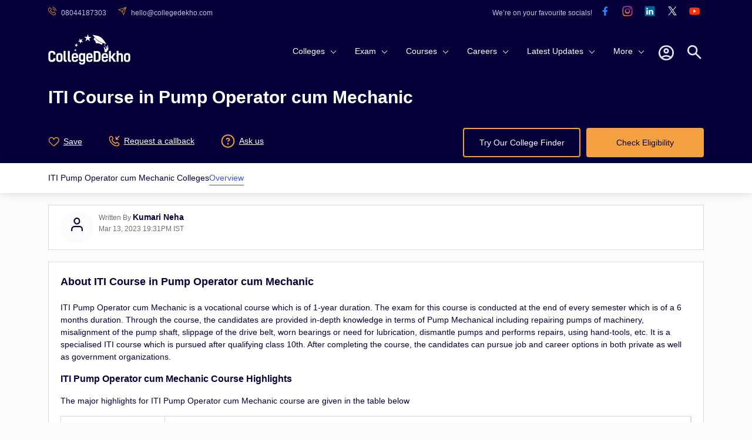

--- FILE ---
content_type: text/html; charset=utf-8
request_url: https://www.collegedekho.com/courses/iti-pump-operator-mechanic
body_size: 31141
content:
<!DOCTYPE html><html lang="en"><head><title data-next-head="">ITI in Pump Operator cum Mechanic: Course Details, Fees, Eligibility, Admission Process, Career Scope &amp; Jobs, Syllabus</title><meta charSet="utf-8" data-next-head=""/><meta http-equiv="X-UA-Compatible" content="IE=edge" data-next-head=""/><meta http-equiv="content-type" content="text/html; charSet=UTF-8" data-next-head=""/><meta name="viewport" content="width=device-width, initial-scale=1.0" data-next-head=""/><meta name="google-site-verification" content="v6PIOLiAu7ZSegZlzwQ9LXm1_BKzqX07KITBK9gLxcc" data-next-head=""/><meta name="facebook-domain-verification" content="yym6qe6q64fg6erdxwyldpktpnibi9" data-next-head=""/><meta name="twitter:card" content="summary" data-next-head=""/><meta name="twitter:site" content="@collegedekho" data-next-head=""/><meta name="twitter:image" content="https://static.collegedekho.com/static-up/images/new_ui/common/logo.png" data-next-head=""/><meta name="twitter:title" content="ITI in Pump Operator cum Mechanic: Course Details, Fees, Eligibility, Admission Process, Career Scope &amp; Jobs, Syllabus" data-next-head=""/><meta name="twitter:description" content="Check all the details about the ITI in Pump Operator cum Mechanic course here such as fees, eligibility, admission process, jobs and career scope." data-next-head=""/><meta name="twitter:url" content="https://www.collegedekho.com/courses/iti-pump-operator-mechanic" data-next-head=""/><meta name="keywords" content="" data-next-head=""/><meta name="description" content="Check all the details about the ITI in Pump Operator cum Mechanic course here such as fees, eligibility, admission process, jobs and career scope." data-next-head=""/><meta property="fb:pages" content="855714064506230" data-next-head=""/><meta property="og:type" content="website" data-next-head=""/><meta property="og:title" content="ITI in Pump Operator cum Mechanic: Course Details, Fees, Eligibility, Admission Process, Career Scope &amp; Jobs, Syllabus" data-next-head=""/><meta property="og:description" content="Check all the details about the ITI in Pump Operator cum Mechanic course here such as fees, eligibility, admission process, jobs and career scope." data-next-head=""/><meta property="og:url" content="https://www.collegedekho.com/courses/iti-pump-operator-mechanic" data-next-head=""/><meta property="og:image" content="https://static.collegedekho.com/static-up/images/new_ui/common/logo.png" data-next-head=""/><meta property="og:site_name" content="CollegeDekho" data-next-head=""/><meta property="logo" content="https://static.collegedekho.com/static-up/images/new_ui/common/logo.png" data-next-head=""/><link rel="canonical" href="https://www.collegedekho.com/courses/iti-pump-operator-mechanic" data-next-head=""/><link rel="alternate" href="android-app://com.collegedekho.app/https/www.collegedekho.com/fragment_institute_list/institutes/undefined/" data-next-head=""/><script type="application/ld+json" data-next-head="">{
        "@context":"http://schema.org",
    "@type":"WebSite",
    "name":"CollegeDekho",
    "url":"https://www.collegedekho.com/"
      }</script><script type="application/ld+json" data-next-head="">{
      "@context":"http://schema.org",
      "@type":"Organization",
      "name":"CollegeDekho",
      "url":"https://www.collegedekho.com/",
      "logo":"https://static.collegedekho.com/static/images/new_ui/common/logo.77ce948afe9d.png",
      "image":"https://static.collegedekho.com/static/images/new_ui/common/logo.77ce948afe9d.png",
      "sameAs":["https://www.facebook.com/CollegeDekho","https://plus.google.com/+Collegedekho","https://twitter.com/collegedekho"],
      "contactPoint" : [
      {
          "@type" : "ContactPoint",
          "telephone" : "+91 7067316980",
          "contactType" : "customer service"
      }]
  }</script><script type="application/ld+json" data-next-head="">{"@context":"http://schema.org",
        "@type":"BreadcrumbList",
         "itemListElement": [{"@type":"ListItem","name":"Home","position":1,"item":{"@id":"https://www.collegedekho.com/"}},{"@type":"ListItem","name":"Courses","position":2,"item":{"@id":"https://www.collegedekho.com/courses/"}},{"@type":"ListItem","name":"ITI Course in Pump Operator cum Mechanic","position":3,"item":{"@id":"https://www.collegedekho.com/courses/iti-pump-operator-mechanic"}}]
    }</script><link rel="shortcut icon" href="https://static.collegedekho.com/static-up/images/favicon.ico"/><script id="GTAG" data-nscript="beforeInteractive">window.dataLayer = window.dataLayer || [];
function gtag(){ console.log("Datalayer called"); dataLayer.push(arguments);}gtag('js', new Date());gtag('config', 'G-K0NHT5765Y')</script><link rel="preload" href="https://nj1-static.collegedekho.com/_next/static/css/4467a907b608a28e.css" as="style"/><link rel="stylesheet" href="https://nj1-static.collegedekho.com/_next/static/css/4467a907b608a28e.css" data-n-g=""/><link rel="preload" href="https://nj1-static.collegedekho.com/_next/static/css/c34cd972f142220c.css" as="style"/><link rel="stylesheet" href="https://nj1-static.collegedekho.com/_next/static/css/c34cd972f142220c.css" data-n-p=""/><link rel="preload" href="https://nj1-static.collegedekho.com/_next/static/css/bab0fb5eb3b43825.css" as="style"/><link rel="stylesheet" href="https://nj1-static.collegedekho.com/_next/static/css/bab0fb5eb3b43825.css" data-n-p=""/><link rel="preload" href="https://nj1-static.collegedekho.com/_next/static/css/90df438eda033723.css" as="style"/><link rel="stylesheet" href="https://nj1-static.collegedekho.com/_next/static/css/90df438eda033723.css" data-n-p=""/><noscript data-n-css=""></noscript><script defer="" nomodule="" src="https://nj1-static.collegedekho.com/_next/static/chunks/polyfills-42372ed130431b0a.js"></script><script type="text/javascript" src="https://www.googletagmanager.com/gtag/js?id=G-K0NHT5765Y" defer="" data-nscript="beforeInteractive"></script><script src="https://nj1-static.collegedekho.com/_next/static/chunks/webpack-4084eaa156b83df1.js" defer=""></script><script src="https://nj1-static.collegedekho.com/_next/static/chunks/framework-8200559f25044701.js" defer=""></script><script src="https://nj1-static.collegedekho.com/_next/static/chunks/main-6a43ebec463786b3.js" defer=""></script><script src="https://nj1-static.collegedekho.com/_next/static/chunks/pages/_app-8ac96d3d8bc80289.js" defer=""></script><script src="https://nj1-static.collegedekho.com/_next/static/chunks/9965-271fe2f897fb1fd8.js" defer=""></script><script src="https://nj1-static.collegedekho.com/_next/static/chunks/1106-712252a3759c8ecf.js" defer=""></script><script src="https://nj1-static.collegedekho.com/_next/static/chunks/5326-a6308d65925da148.js" defer=""></script><script src="https://nj1-static.collegedekho.com/_next/static/chunks/9032-74735c1dd28a4847.js" defer=""></script><script src="https://nj1-static.collegedekho.com/_next/static/chunks/7499-0b793c207c541a8c.js" defer=""></script><script src="https://nj1-static.collegedekho.com/_next/static/chunks/1326-c57365da42e5e8fe.js" defer=""></script><script src="https://nj1-static.collegedekho.com/_next/static/chunks/1116-a032cae0f084daf7.js" defer=""></script><script src="https://nj1-static.collegedekho.com/_next/static/chunks/pages/courses/%5Bslug%5D-9d44b9c219b9044a.js" defer=""></script><script src="https://nj1-static.collegedekho.com/_next/static/bn1klWA4SuErfy2PchRrB/_buildManifest.js" defer=""></script><script src="https://nj1-static.collegedekho.com/_next/static/bn1klWA4SuErfy2PchRrB/_ssgManifest.js" defer=""></script></head><body><div id="__next"><header id="header" class="headerTop_headerBg__xC_Wx"><div class="headerTop_emailtop__SbmH3"><div class="headerTop_innercontainer__HYlR3 container"><div class="headerTop_emailphone__W9mGo"><ul><li><a href="tel:18005729877"><img alt="phone" loading="lazy" width="14" height="14" decoding="async" data-nimg="1" class="headerTop_socialCall__oawDy" style="color:transparent" srcSet="https://nj1-static.collegedekho.com/_next/static/media/callsvgOrange.f1c1aae6.svg?width=16&amp;q=80 1x, https://nj1-static.collegedekho.com/_next/static/media/callsvgOrange.f1c1aae6.svg?width=32&amp;q=80 2x" src="https://nj1-static.collegedekho.com/_next/static/media/callsvgOrange.f1c1aae6.svg?width=32&amp;q=80"/><span class="headerTop_callSpan__GCGeI">08044187303</span></a></li><li><a href="mailto:hello@collegedekho.com"><img alt="mail" loading="lazy" width="14" height="14" decoding="async" data-nimg="1" class="headerTop_socialCall__oawDy" style="color:transparent" srcSet="https://nj1-static.collegedekho.com/_next/static/media/mailOrange.441c4074.svg?width=16&amp;q=80 1x, https://nj1-static.collegedekho.com/_next/static/media/mailOrange.441c4074.svg?width=32&amp;q=80 2x" src="https://nj1-static.collegedekho.com/_next/static/media/mailOrange.441c4074.svg?width=32&amp;q=80"/><span class="headerTop_mailSpan__7BU63">hello@collegedekho.com</span></a></li></ul></div><div class="headerTop_socialstop__NEGfq"><ul><li>We’re on your favourite socials!</li><li><a href="https://www.facebook.com/CollegeDekho"><span><img alt="logo" loading="lazy" width="32" height="32" decoding="async" data-nimg="1" style="color:transparent" srcSet="https://nj1-static.collegedekho.com/_next/static/media/facebook.a9df139a.svg?width=32&amp;q=80 1x, https://nj1-static.collegedekho.com/_next/static/media/facebook.a9df139a.svg?width=64&amp;q=80 2x" src="https://nj1-static.collegedekho.com/_next/static/media/facebook.a9df139a.svg?width=64&amp;q=80"/></span></a></li><li><a href="https://www.instagram.com/collegedekhoindia/"><span><img alt="logo" loading="lazy" width="32" height="32" decoding="async" data-nimg="1" style="color:transparent" srcSet="https://nj1-static.collegedekho.com/_next/static/media/instagram.fde86165.svg?width=32&amp;q=80 1x, https://nj1-static.collegedekho.com/_next/static/media/instagram.fde86165.svg?width=64&amp;q=80 2x" src="https://nj1-static.collegedekho.com/_next/static/media/instagram.fde86165.svg?width=64&amp;q=80"/></span></a></li><li><a href="https://in.linkedin.com/company/collegedekho"><span><img alt="logo" loading="lazy" width="32" height="32" decoding="async" data-nimg="1" style="color:transparent" srcSet="https://nj1-static.collegedekho.com/_next/static/media/linkedin.98d06e6a.svg?width=32&amp;q=80 1x, https://nj1-static.collegedekho.com/_next/static/media/linkedin.98d06e6a.svg?width=64&amp;q=80 2x" src="https://nj1-static.collegedekho.com/_next/static/media/linkedin.98d06e6a.svg?width=64&amp;q=80"/></span></a></li><li><a href="https://twitter.com/collegedekho"><span><img alt="logo" loading="lazy" width="32" height="32" decoding="async" data-nimg="1" style="color:transparent" srcSet="https://nj1-static.collegedekho.com/_next/static/media/tweeter.d9fb9e15.svg?width=32&amp;q=80 1x, https://nj1-static.collegedekho.com/_next/static/media/tweeter.d9fb9e15.svg?width=64&amp;q=80 2x" src="https://nj1-static.collegedekho.com/_next/static/media/tweeter.d9fb9e15.svg?width=64&amp;q=80"/></span></a></li><li><a href="https://www.youtube.com/c/CollegeDekhoIndia/videos"><span><img alt="logo" loading="lazy" width="32" height="32" decoding="async" data-nimg="1" style="color:transparent" srcSet="https://nj1-static.collegedekho.com/_next/static/media/youtube.7cd62c01.svg?width=32&amp;q=80 1x, https://nj1-static.collegedekho.com/_next/static/media/youtube.7cd62c01.svg?width=64&amp;q=80 2x" src="https://nj1-static.collegedekho.com/_next/static/media/youtube.7cd62c01.svg?width=64&amp;q=80"/></span></a></li></ul></div></div></div><div class="container mobileContainerNone"><div class="headerTop_customnav__YI7f2"><div class="headerTop_logo1__T5RMw"><a href="https://www.collegedekho.com" tabindex="0" aria-label="home"><img alt="CollegeDekho" loading="lazy" width="140" height="60" decoding="async" data-nimg="1" style="color:transparent" srcSet="https://nj1-static.collegedekho.com/_next/static/media/collegedekhologo.c96051fc.svg?width=256&amp;q=80 1x, https://nj1-static.collegedekho.com/_next/static/media/collegedekhologo.c96051fc.svg?width=384&amp;q=80 2x" src="https://nj1-static.collegedekho.com/_next/static/media/collegedekhologo.c96051fc.svg?width=384&amp;q=80"/></a></div></div></div></header><div class="subHeaderbg_SubheaderBg__2dCNm"><div class="container"><h1 class="courseDetail_collegeHeading__yGHiu">ITI Course in Pump Operator cum Mechanic</h1></div><div class="CollegedekhoShareBtn_sharebtn__ofs1A"><div class="CollegedekhoShareBtn_innerContainer__VezqL container mobileContainerNone"><div class="CollegedekhoShareBtn_socialicon__ErBmu CollegedekhoShareBtn_socialiconCourse__LvtAx"><ul><li><span><img alt="Save" loading="lazy" width="19" height="17" decoding="async" data-nimg="1" style="color:transparent" srcSet="https://nj1-static.collegedekho.com/_next/static/media/save-icon-orange.bb4303fb.svg?width=32&amp;q=80 1x, https://nj1-static.collegedekho.com/_next/static/media/save-icon-orange.bb4303fb.svg?width=48&amp;q=80 2x" src="https://nj1-static.collegedekho.com/_next/static/media/save-icon-orange.bb4303fb.svg?width=48&amp;q=80"/>Save</span></li><li><span><img alt="Request a callback" loading="lazy" width="24" height="19" decoding="async" data-nimg="1" style="color:transparent" srcSet="https://nj1-static.collegedekho.com/_next/static/media/request-call-icon-orange.27653b0b.svg?width=32&amp;q=80 1x, https://nj1-static.collegedekho.com/_next/static/media/request-call-icon-orange.27653b0b.svg?width=48&amp;q=80 2x" src="https://nj1-static.collegedekho.com/_next/static/media/request-call-icon-orange.27653b0b.svg?width=48&amp;q=80"/>Request a callback</span></li><li><span><img alt="Ask" loading="lazy" width="23" height="23" decoding="async" data-nimg="1" class="CollegedekhoShareBtn_askIcon__CdYhV" style="color:transparent" srcSet="https://nj1-static.collegedekho.com/_next/static/media/ask-icon-orange.cc580e1d.svg?width=32&amp;q=80 1x, https://nj1-static.collegedekho.com/_next/static/media/ask-icon-orange.cc580e1d.svg?width=48&amp;q=80 2x" src="https://nj1-static.collegedekho.com/_next/static/media/ask-icon-orange.cc580e1d.svg?width=48&amp;q=80"/>Ask us</span></li></ul></div><div class="CollegedekhoShareBtn_btnDownload__wJhia"><button id="btn-cta291" class="ga4-cta-impression secondaryBtn " data-cta-id="291" data-button-id="121" data-position="1" data-button-text="Try Our College Finder" data-template="course_detail" data-sub-page="overview">Try Our College Finder</button><button id="btn-cta300" class="ga4-cta-impression primeryBtn " data-cta-id="300" data-button-id="67" data-position="2" data-button-text="Check Eligibility" data-template="course_detail" data-sub-page="overview">Check Eligibility</button></div></div></div></div><div class="collegeDetailSubNavigation_detailSubNavContainer__uR9dG"><div class="container mobileContainerNone"><ul><li class=""><a href="https://www.collegedekho.com/certificate-colleges-in-india/" title="ITI Pump Operator cum Mechanic Colleges">ITI Pump Operator cum Mechanic Colleges</a></li><li class="collegeDetailSubNavigation_activeClass__QFU2t"><a href="/courses/iti-pump-operator-mechanic" title="ITI Pump Operator cum Mechanic Overview">Overview</a></li></ul></div></div><div class="container mobileContainerNone "><div class="box block"><div class="collegeDetail_WriterMainDiv__OMhec"><div class="collegeDetail_WriterIcon__0dP5d"><img alt="author" loading="lazy" width="20" height="20" decoding="async" data-nimg="1" style="color:transparent" srcSet="https://nj1-static.collegedekho.com/_next/static/media/ic-profile.04f25ae4.svg?width=32&amp;q=80 1x, https://nj1-static.collegedekho.com/_next/static/media/ic-profile.04f25ae4.svg?width=48&amp;q=80 2x" src="https://nj1-static.collegedekho.com/_next/static/media/ic-profile.04f25ae4.svg?width=48&amp;q=80"/></div><div class="collegeDetail_authorContentBox__TITem"><div><a href="https://www.collegedekho.com/author/neha.kumari/" class="collegeDetail_courseTickImage__nABdu"><span class="collegeDetail_contentAuthor__iFQPU"><span class="collegeDetail_customSpan__wGXIR">Written By </span><b>Kumari Neha<!-- -->  </b></span></a></div><div class="collegeDetail_customSpan__wGXIR">Mar 13, 2023 19:31PM IST</div></div></div></div><div class="block box" id="181692"><h2>About ITI Course in Pump Operator cum Mechanic</h2><div class="collegeDetail_classRead__yd_kT"><span class="collegeDetail_overview__Qr159"><p>ITI Pump Operator cum Mechanic is a vocational course which is of 1-year duration. The exam for this course is conducted at the end of every semester which is of a 6 months duration. Through the course, the candidates are provided in-depth knowledge in terms of Pump Mechanical including repairing pumps of machinery, misalignment of the pump shaft, slippage of the drive belt, worn bearings or need for lubrication, dismantle pumps and performs repairs, using hand-tools, etc. It is a specialised ITI course which is pursued after qualifying class 10th. After completing the course, the candidates can pursue job and career options in both private as well as government organizations.</p>
<h3>ITI Pump Operator cum Mechanic Course Highlights</h3>
<p>The major highlights for ITI Pump Operator cum Mechanic course are given in the table below</p>
<div class="scrollTable"><table border="0" cellpadding="0" cellspacing="0" style="width:100%;" width="100%"><thead><tr>
<th><p>Level</p>

</th>
<th><p>Certificate</p>

</th>
</tr></thead>
<tbody>

<tr>
<td>
<p>Duration</p>
</td>
<td>
<p>1 year (2 semesters)</p>
</td>
</tr>
<tr>
<td>
<p>Fee Structure</p>
</td>
<td>
<p>Rs. 5,000 to Rs. 10,000</p>
</td>
</tr>
<tr>
<td>
<p>Exam Type</p>
</td>
<td>
<p>Per Semester</p>
</td>
</tr>
<tr>
<td>
<p>Eligibility </p>
</td>
<td>
<p>10 pass with Science or equivalent</p>
</td>
</tr>
<tr>
<td>
<p>Minimum Aggregate Required</p>
</td>
<td>
<p>50%</p>
</td>
</tr>
<tr>
<td>
<p>Admission Process</p>
</td>
<td>
<p>Merit-Based</p>
</td>
</tr>
<tr>
<td>
<p>Starting Salary</p>
</td>
<td>
<p>INR 2-5 LPA</p>
</td>
</tr>
<tr>
<td>
<p>Positions/Roles</p>
</td>
<td>
<p>Pump Service Mechanic, Pump Operator, Laboratory Assistant, Dealers’ Service Mechanic, Spare Parts Sales Assistant/Manufacturers’ Representative, pump fitter, etc.</p>
</td>
</tr>
</tbody>
</table></div>
</span></div><div class="collegeDetail_classReadActive__5ShNb"><span class="collegeDetail_toggle__HqwJA">Show Less</span></div></div><div class="block box"><h2>Table of Contents</h2><ul class="collegeDetail_contentBox__21BAb"><li><a href="#181692">About ITI Course in Pump Operator cum Mechanic</a></li><li><a href="#181693">ITI Course in Pump Operator cum Mechanic Eligibility Criteria</a></li><li><a href="#181694">ITI Course in Pump Operator cum Mechanic Syllabus</a></li><li><a href="#181695">ITI Course in Pump Operator cum Mechanic Career Options and Job Prospects</a></li></ul></div><div class="block box" id="181693"><h2>ITI Course in Pump Operator cum Mechanic Eligibility Criteria</h2><div class="collegeDetail_classRead__yd_kT"><span class="collegeDetail_overview__Qr159"><p>In order to pursue a course in ITI Pump Operator cum Mechanic, the candidates will have to fulfil the following eligibility criteria:</p>
<ul>
<li role="presentation">The candidates must have passed class 10th or equivalent from a recognised board.</li>
<li role="presentation">The candidate must have studied class 10th with the major subject as Science.</li>
<li role="presentation">The candidates must be an Indian citizen.</li>
</ul>
<h3>ITI Pump Operator cum Mechanic Admission Process</h3>
<p>The admission to ITI Pump Operator cum Mechanic course is done on the basis of merit obtained by the candidates in class 10th. The candidates will have to apply for admission in the respective college/ institute after completing 10th. If the candidates fulfil the required eligibility, he/ she will be called for the admission process. The candidates will have to submit the required documents and pay the admission fee to complete the admission process.</p>
<p>Some states also conduct a centralized or online counselling process for ITI admissions. </p>
<h3>ITI Pump Operator cum Mechanic Course Fee</h3>
<p>The course fee for ITI Pump Operator cum Mechanic course in India ranges somewhere in between 5K to 10K. However, the course fee also depends on the type and ranking of the college. For example, a private institute offering ITI Pump Operator cum Mechanic course will have a higher fee structure than a government college.</p>
</span></div><div class="collegeDetail_classReadActive__5ShNb"><span class="collegeDetail_toggle__HqwJA">Show Less</span></div></div><div class="block box" id="181694"><h2>ITI Course in Pump Operator cum Mechanic Syllabus</h2><div class="collegeDetail_classRead__yd_kT"><span class="collegeDetail_overview__Qr159"><p>The semester wise syllabus for ITI Pump Operator cum Mechanic course is given in the table below: -</p>
<div class="scrollTable"><table border="0" cellpadding="0" cellspacing="0" style="width:100%;" width="100%"><thead><tr>
<th><p>Semester I</p>

</th>
<th><p>Semester II</p>

</th>
</tr></thead>
<tbody>

<tr>
<td>
<p>Introduction to Pump Marking Aids</p>
</td>
<td>
<p>stationary Engine and their applications</p>
</td>
</tr>
<tr>
<td>
<p>General Cleaning, Checking and Using of Pump</p>
</td>
<td>
<p>Cleaning and Checking of Fuel Tanks</p>
</td>
</tr>
<tr>
<td>
<p>Marking and Drilling</p>
</td>
<td>
<p>Mechanical and Electrical Troubleshooting</p>
</td>
</tr>
<tr>
<td>
<p>Soldering </p>
</td>
<td>
<p>Introduction to bearings</p>
</td>
</tr>
<tr>
<td>
<p>Identification of Power and Signal Connectivity</p>
</td>
<td>
<p>Pumps, Dismantling and Servicing</p>
</td>
</tr>
<tr>
<td>
<p>Liquid penetrant testing method and Magnetic particle testing method</p>
</td>
<td>
<p>Identification and Rectification of Pumps</p>
</td>
</tr>
<tr>
<td>
<p>Identification of Vehicles</p>
</td>
<td>
<p>Project Work</p>
</td>
</tr>
</tbody>
</table></div>
</span></div><div class="collegeDetail_classReadActive__5ShNb"><span class="collegeDetail_toggle__HqwJA">Show Less</span></div></div><div class="block box" id="181695"><h2>ITI Course in Pump Operator cum Mechanic Career Options and Job Prospects</h2><div class="collegeDetail_classRead__yd_kT"><span class="collegeDetail_overview__Qr159"><p>After pursuing ITI Pump Operator cum Mechanic, students can go either for the government job or a private job or self-employment. Apart from this, the candidates can also open their own mechanical shop in the potential market. The various career options which student can choose from include</p>
<ul>
<li>Pump Service Mechanic</li>
<li>Pump Operator</li>
<li>Laboratory Assistant, Dealers’ Service Mechanic</li>
<li>Spare Parts Sales Assistant/Manufacturers’ Representative</li>
<li>Pump Fitter</li>
</ul>
<p>Some of the major responsibility which a planning professional has to manage is repairing pumps, troubleshooting issues, planning, Testing of pumps, fitting pumps, etc. The average salary for ITI Pump Operator cum Mechanic professionals in India ranges in between INR 2-5 LPA.</p>
</span></div><div class="collegeDetail_classReadActive__5ShNb"><span class="collegeDetail_toggle__HqwJA">Show Less</span></div></div><div class="collegeDetail_request__dCvqc block"><div class="collegeDetail_innerDiv__2UG7D"></div></div><div class="courseDetail_subscribeNowCta__G6dwo"><div class="courseDetail_leftSection__bYl4P"></div></div><div class="collegeDetail_stillHaveQues__tRdez block"><div class="collegeDetail_expertHelp__LwKir"><div class="collegeDetail_innerDiv__2UG7D"></div></div></div><div class="block" id="165554"><div class="commonSlider_sliderCarousel__mX84b commonSlider_sliderCarousel2__zpS5o"><h3 class="mainHeading commonSlider_centerHeadingText__69rsJ">Related News</h3><div class="react-multi-carousel-list commonSlider_carouselContainer__HuZDA " dir="ltr"><ul class="react-multi-carousel-track " style="transition:none;overflow:hidden;transform:translate3d(0px,0,0)"><li data-index="0" aria-hidden="true" style="flex:1 0 25.0%;position:relative;width:auto" class="react-multi-carousel-item  carousel-image-item"><div class="commonSlider_items__CGO31 commonSlider_latestNewsCard__51fwX"><div class="commonSlider_newsImageCard__jVtsV"><a tabindex="-1" href="https://www.collegedekho.com/news/kset-application-form-editing-2025-ends-today-hall-ticket-release-date-72224/"><img alt="image" loading="lazy" width="300" height="150" decoding="async" data-nimg="1" style="color:transparent" srcSet="https://media.collegedekho.com/media/img/news/KSET_Application_Form_Editing_2025_Ends_Today.jpeg?width=300&amp;height=150&amp;mode=crop 1x, https://media.collegedekho.com/media/img/news/KSET_Application_Form_Editing_2025_Ends_Today.jpeg?width=300&amp;height=150&amp;mode=crop 2x" src="https://media.collegedekho.com/media/img/news/KSET_Application_Form_Editing_2025_Ends_Today.jpeg?width=300&amp;height=150&amp;mode=crop"/></a></div><div class="commonSlider_latestNewsSubdiv__oizQ4"><div class="latestNewsInfo commonSlider_latestNewsSliderHeading__mG9kY"><a tabindex="-1" href="https://www.collegedekho.com/news/kset-application-form-editing-2025-ends-today-hall-ticket-release-date-72224/">KSET Application Form Editing 2025 Ends Today; Hall ticket release date</a></div><p class="commonSlider_latestNewsDate__G48Qz">Oct 06, 2025<!-- --> | By: <!-- -->Mahima Gupta</p></div></div></li><li data-index="1" aria-hidden="true" style="flex:1 0 25.0%;position:relative;width:auto" class="react-multi-carousel-item  carousel-image-item"><div class="commonSlider_items__CGO31 commonSlider_latestNewsCard__51fwX"><div class="commonSlider_newsImageCard__jVtsV"><a tabindex="-1" href="https://www.collegedekho.com/news/gate-2026-extended-registration-window-without-late-fee-closing-today-submit-application-form-by-tonight-72223/"><img alt="image" loading="lazy" width="300" height="150" decoding="async" data-nimg="1" style="color:transparent" srcSet="https://media.collegedekho.com/media/img/news/GATE_2026_Extended_Registration_1.png?width=300&amp;height=150&amp;mode=crop 1x, https://media.collegedekho.com/media/img/news/GATE_2026_Extended_Registration_1.png?width=300&amp;height=150&amp;mode=crop 2x" src="https://media.collegedekho.com/media/img/news/GATE_2026_Extended_Registration_1.png?width=300&amp;height=150&amp;mode=crop"/></a></div><div class="commonSlider_latestNewsSubdiv__oizQ4"><div class="latestNewsInfo commonSlider_latestNewsSliderHeading__mG9kY"><a tabindex="-1" href="https://www.collegedekho.com/news/gate-2026-extended-registration-window-without-late-fee-closing-today-submit-application-form-by-tonight-72223/">GATE 2026 Extended Registration Window without Late Fee Closing Today; Submit application form by tonight</a></div><p class="commonSlider_latestNewsDate__G48Qz">Oct 06, 2025<!-- --> | By: <!-- -->prathyusha</p></div></div></li><li data-index="2" aria-hidden="true" style="flex:1 0 25.0%;position:relative;width:auto" class="react-multi-carousel-item  carousel-image-item"><div class="commonSlider_items__CGO31 commonSlider_latestNewsCard__51fwX"><div class="commonSlider_newsImageCard__jVtsV"><a tabindex="-1" href="https://www.collegedekho.com/news/aeee-2026-application-form-to-be-released-soon-form-filling-guidelines-released-72280/"><img alt="image" loading="lazy" width="300" height="150" decoding="async" data-nimg="1" style="color:transparent" srcSet="https://media.collegedekho.com/media/img/news/AEEE_2026_Application_Form_to_be_Released_Soon.png?width=300&amp;height=150&amp;mode=crop 1x, https://media.collegedekho.com/media/img/news/AEEE_2026_Application_Form_to_be_Released_Soon.png?width=300&amp;height=150&amp;mode=crop 2x" src="https://media.collegedekho.com/media/img/news/AEEE_2026_Application_Form_to_be_Released_Soon.png?width=300&amp;height=150&amp;mode=crop"/></a></div><div class="commonSlider_latestNewsSubdiv__oizQ4"><div class="latestNewsInfo commonSlider_latestNewsSliderHeading__mG9kY"><a tabindex="-1" href="https://www.collegedekho.com/news/aeee-2026-application-form-to-be-released-soon-form-filling-guidelines-released-72280/">AEEE 2026 Application Form to be Released Soon; Form filling guidelines released</a></div><p class="commonSlider_latestNewsDate__G48Qz">Oct 06, 2025<!-- --> | By: <!-- -->Angana Nath</p></div></div></li><li data-index="3" aria-hidden="true" style="flex:1 0 25.0%;position:relative;width:auto" class="react-multi-carousel-item  carousel-image-item"><div class="commonSlider_items__CGO31 commonSlider_latestNewsCard__51fwX"><div class="commonSlider_newsImageCard__jVtsV"><a tabindex="-1" href="https://www.collegedekho.com/news/acet-november-2025-registration-without-late-fee-closing-on-october-8-72107/"><img alt="image" loading="lazy" width="300" height="150" decoding="async" data-nimg="1" style="color:transparent" srcSet="https://media.collegedekho.com/media/img/news/ACET_November_2025_Registration_without_Late_Fee.png?width=300&amp;height=150&amp;mode=crop 1x, https://media.collegedekho.com/media/img/news/ACET_November_2025_Registration_without_Late_Fee.png?width=300&amp;height=150&amp;mode=crop 2x" src="https://media.collegedekho.com/media/img/news/ACET_November_2025_Registration_without_Late_Fee.png?width=300&amp;height=150&amp;mode=crop"/></a></div><div class="commonSlider_latestNewsSubdiv__oizQ4"><div class="latestNewsInfo commonSlider_latestNewsSliderHeading__mG9kY"><a tabindex="-1" href="https://www.collegedekho.com/news/acet-november-2025-registration-without-late-fee-closing-on-october-8-72107/">ACET November 2025 Registration without Late Fee Closing on October 8</a></div><p class="commonSlider_latestNewsDate__G48Qz">Oct 06, 2025<!-- --> | By: <!-- -->Angana Nath</p></div></div></li><li data-index="4" aria-hidden="true" style="flex:1 0 25.0%;position:relative;width:auto" class="react-multi-carousel-item  carousel-image-item"><div class="commonSlider_items__CGO31 commonSlider_latestNewsCard__51fwX"><div class="commonSlider_newsImageCard__jVtsV"><a tabindex="-1" href="https://www.collegedekho.com/news/ap-oamdc-second-phase-seat-allotment-2025-release-date-72168/"><img alt="image" loading="lazy" width="300" height="150" decoding="async" data-nimg="1" style="color:transparent" srcSet="https://media.collegedekho.com/media/img/news/AP_OAMDC_Second_Phase_Seat_Allotment_2025_Release_Date.png?width=300&amp;height=150&amp;mode=crop 1x, https://media.collegedekho.com/media/img/news/AP_OAMDC_Second_Phase_Seat_Allotment_2025_Release_Date.png?width=300&amp;height=150&amp;mode=crop 2x" src="https://media.collegedekho.com/media/img/news/AP_OAMDC_Second_Phase_Seat_Allotment_2025_Release_Date.png?width=300&amp;height=150&amp;mode=crop"/></a></div><div class="commonSlider_latestNewsSubdiv__oizQ4"><div class="latestNewsInfo commonSlider_latestNewsSliderHeading__mG9kY"><a tabindex="-1" href="https://www.collegedekho.com/news/ap-oamdc-second-phase-seat-allotment-2025-release-date-72168/">AP OAMDC Second Phase Seat Allotment 2025 Release Date</a></div><p class="commonSlider_latestNewsDate__G48Qz">Oct 06, 2025<!-- --> | By: <!-- -->Angana Nath</p></div></div></li><li data-index="5" aria-hidden="true" style="flex:1 0 25.0%;position:relative;width:auto" class="react-multi-carousel-item  carousel-image-item"><div class="commonSlider_items__CGO31 commonSlider_latestNewsCard__51fwX"><div class="commonSlider_newsImageCard__jVtsV"><a tabindex="-1" href="https://www.collegedekho.com/news/vci-neet-veterinary-counselling-dates-2025-released-schedule-for-registration-choice-filling-seat-allotment-69155/"><img alt="image" loading="lazy" width="300" height="150" decoding="async" data-nimg="1" style="color:transparent" srcSet="https://media.collegedekho.com/media/img/news/VCI_NEET_Veterinary_Counselling_Dates_2025_Released.jpeg?width=300&amp;height=150&amp;mode=crop 1x, https://media.collegedekho.com/media/img/news/VCI_NEET_Veterinary_Counselling_Dates_2025_Released.jpeg?width=300&amp;height=150&amp;mode=crop 2x" src="https://media.collegedekho.com/media/img/news/VCI_NEET_Veterinary_Counselling_Dates_2025_Released.jpeg?width=300&amp;height=150&amp;mode=crop"/></a></div><div class="commonSlider_latestNewsSubdiv__oizQ4"><div class="latestNewsInfo commonSlider_latestNewsSliderHeading__mG9kY"><a tabindex="-1" href="https://www.collegedekho.com/news/vci-neet-veterinary-counselling-dates-2025-released-schedule-for-registration-choice-filling-seat-allotment-69155/">VCI NEET Veterinary Counselling Dates 2025 Released: Schedule for registration, choice filling, seat allotment</a></div><p class="commonSlider_latestNewsDate__G48Qz">Oct 06, 2025<!-- --> | By: <!-- -->Mahima Gupta</p></div></div></li><li data-index="6" aria-hidden="true" style="flex:1 0 25.0%;position:relative;width:auto" class="react-multi-carousel-item  carousel-image-item"><div class="commonSlider_items__CGO31 commonSlider_latestNewsCard__51fwX"><div class="commonSlider_newsImageCard__jVtsV"><a tabindex="-1" href="https://www.collegedekho.com/news/tg-pgecet-seat-allotment-2025-for-second-phase-releasing-today-expected-release-time-dates-to-confirm-admission-72186/"><img alt="image" loading="lazy" width="300" height="150" decoding="async" data-nimg="1" style="color:transparent" srcSet="https://media.collegedekho.com/media/img/news/TG_PGECET_Seat_Allotment_2025_for_Second_Phase_Releasing_Today.jpg?width=300&amp;height=150&amp;mode=crop 1x, https://media.collegedekho.com/media/img/news/TG_PGECET_Seat_Allotment_2025_for_Second_Phase_Releasing_Today.jpg?width=300&amp;height=150&amp;mode=crop 2x" src="https://media.collegedekho.com/media/img/news/TG_PGECET_Seat_Allotment_2025_for_Second_Phase_Releasing_Today.jpg?width=300&amp;height=150&amp;mode=crop"/></a></div><div class="commonSlider_latestNewsSubdiv__oizQ4"><div class="latestNewsInfo commonSlider_latestNewsSliderHeading__mG9kY"><a tabindex="-1" href="https://www.collegedekho.com/news/tg-pgecet-seat-allotment-2025-for-second-phase-releasing-today-expected-release-time-dates-to-confirm-admission-72186/">TG PGECET Seat Allotment 2025 for Second Phase Releasing Today; Expected release time, Dates to confirm admission</a></div><p class="commonSlider_latestNewsDate__G48Qz">Oct 06, 2025<!-- --> | By: <!-- -->Mahima Gupta</p></div></div></li><li data-index="7" aria-hidden="true" style="flex:1 0 25.0%;position:relative;width:auto" class="react-multi-carousel-item  carousel-image-item"><div class="commonSlider_items__CGO31 commonSlider_latestNewsCard__51fwX"><div class="commonSlider_newsImageCard__jVtsV"><a tabindex="-1" href="https://www.collegedekho.com/news/neet-ug-round-3-seat-allotment-2025-release-date-72198/"><img alt="image" loading="lazy" width="300" height="150" decoding="async" data-nimg="1" style="color:transparent" srcSet="https://media.collegedekho.com/media/img/news/NEET_UG_Round_3_Seat_Allotment_2025_Release_Date.png?width=300&amp;height=150&amp;mode=crop 1x, https://media.collegedekho.com/media/img/news/NEET_UG_Round_3_Seat_Allotment_2025_Release_Date.png?width=300&amp;height=150&amp;mode=crop 2x" src="https://media.collegedekho.com/media/img/news/NEET_UG_Round_3_Seat_Allotment_2025_Release_Date.png?width=300&amp;height=150&amp;mode=crop"/></a></div><div class="commonSlider_latestNewsSubdiv__oizQ4"><div class="latestNewsInfo commonSlider_latestNewsSliderHeading__mG9kY"><a tabindex="-1" href="https://www.collegedekho.com/news/neet-ug-round-3-seat-allotment-2025-release-date-72198/">NEET UG Round 3 Seat Allotment 2025 Release Date</a></div><p class="commonSlider_latestNewsDate__G48Qz">Oct 06, 2025<!-- --> | By: <!-- -->Angana Nath</p></div></div></li></ul><button aria-label="Go to previous slide" class="react-multiple-carousel__arrow react-multiple-carousel__arrow--left " type="button"></button><button aria-label="Go to next slide" class="react-multiple-carousel__arrow react-multiple-carousel__arrow--right " type="button"></button></div></div></div><div class="block" id="198083"><div class="commonSlider_sliderCarousel__mX84b commonSlider_sliderCarousel2__zpS5o"><h3 class="mainHeading commonSlider_centerHeadingText__69rsJ">Related Articles</h3><div class="react-multi-carousel-list commonSlider_carouselContainer__HuZDA " dir="ltr"><ul class="react-multi-carousel-track " style="transition:none;overflow:hidden;transform:translate3d(0px,0,0)"><li data-index="0" aria-hidden="true" style="flex:1 0 25.0%;position:relative;width:auto" class="react-multi-carousel-item  carousel-image-item"><div class="commonSlider_items__CGO31 commonSlider_latestNewsCard__51fwX"><div class="commonSlider_newsImageCard__jVtsV"><a tabindex="-1" href="https://www.collegedekho.com/articles/low-fees-mba-colleges-accepting-xat-score/"><img alt="image" loading="lazy" width="300" height="150" decoding="async" data-nimg="1" style="color:transparent" srcSet="https://media.collegedekho.com/media/img/news/Low_Fees_MBA_Colleges_Accepting_XAT_Score.png?width=300&amp;height=150&amp;mode=crop 1x, https://media.collegedekho.com/media/img/news/Low_Fees_MBA_Colleges_Accepting_XAT_Score.png?width=300&amp;height=150&amp;mode=crop 2x" src="https://media.collegedekho.com/media/img/news/Low_Fees_MBA_Colleges_Accepting_XAT_Score.png?width=300&amp;height=150&amp;mode=crop"/></a></div><div class="commonSlider_latestNewsSubdiv__oizQ4"><div class="latestNewsInfo commonSlider_latestNewsSliderHeading__mG9kY"><a tabindex="-1" href="https://www.collegedekho.com/articles/low-fees-mba-colleges-accepting-xat-score/">Low Fees MBA Colleges Accepting XAT 2026 Score</a></div><p class="commonSlider_latestNewsDate__G48Qz">Oct 06, 2025<!-- --> | By: <!-- -->Intajur Rahaman</p></div></div></li><li data-index="1" aria-hidden="true" style="flex:1 0 25.0%;position:relative;width:auto" class="react-multi-carousel-item  carousel-image-item"><div class="commonSlider_items__CGO31 commonSlider_latestNewsCard__51fwX"><div class="commonSlider_newsImageCard__jVtsV"><a tabindex="-1" href="https://www.collegedekho.com/articles/nift-bangalore-cutoff-ranks/"><img alt="image" loading="lazy" width="300" height="150" decoding="async" data-nimg="1" style="color:transparent" srcSet="https://media.collegedekho.com/media/img/news/NIFT_Bangalore_Cutoff_Ranks.png?width=300&amp;height=150&amp;mode=crop 1x, https://media.collegedekho.com/media/img/news/NIFT_Bangalore_Cutoff_Ranks.png?width=300&amp;height=150&amp;mode=crop 2x" src="https://media.collegedekho.com/media/img/news/NIFT_Bangalore_Cutoff_Ranks.png?width=300&amp;height=150&amp;mode=crop"/></a></div><div class="commonSlider_latestNewsSubdiv__oizQ4"><div class="latestNewsInfo commonSlider_latestNewsSliderHeading__mG9kY"><a tabindex="-1" href="https://www.collegedekho.com/articles/nift-bangalore-cutoff-ranks/">NIFT Bangalore Cutoff Ranks 2025: Expected Cutoff with Previous Years&#x27; Trends</a></div><p class="commonSlider_latestNewsDate__G48Qz">Oct 06, 2025<!-- --> | By: <!-- -->Mrunmayai Bobade</p></div></div></li><li data-index="2" aria-hidden="true" style="flex:1 0 25.0%;position:relative;width:auto" class="react-multi-carousel-item  carousel-image-item"><div class="commonSlider_items__CGO31 commonSlider_latestNewsCard__51fwX"><div class="commonSlider_newsImageCard__jVtsV"><a tabindex="-1" href="https://www.collegedekho.com/articles/how-to-crack-complex-rc-passages-in-cat-2025-exam/"><img alt="image" loading="lazy" width="300" height="150" decoding="async" data-nimg="1" style="color:transparent" srcSet="https://media.collegedekho.com/media/img/news/Add_a_little_bit_of_body_text_4_zZKyVNr.png?width=300&amp;height=150&amp;mode=crop 1x, https://media.collegedekho.com/media/img/news/Add_a_little_bit_of_body_text_4_zZKyVNr.png?width=300&amp;height=150&amp;mode=crop 2x" src="https://media.collegedekho.com/media/img/news/Add_a_little_bit_of_body_text_4_zZKyVNr.png?width=300&amp;height=150&amp;mode=crop"/></a></div><div class="commonSlider_latestNewsSubdiv__oizQ4"><div class="latestNewsInfo commonSlider_latestNewsSliderHeading__mG9kY"><a tabindex="-1" href="https://www.collegedekho.com/articles/how-to-crack-complex-rc-passages-in-cat-2025-exam/">How to Crack Complex RC Passages in CAT 2025 Exam</a></div><p class="commonSlider_latestNewsDate__G48Qz">Oct 06, 2025<!-- --> | By: <!-- -->Aindrila</p></div></div></li><li data-index="3" aria-hidden="true" style="flex:1 0 25.0%;position:relative;width:auto" class="react-multi-carousel-item  carousel-image-item"><div class="commonSlider_items__CGO31 commonSlider_latestNewsCard__51fwX"><div class="commonSlider_newsImageCard__jVtsV"><a tabindex="-1" href="https://www.collegedekho.com/articles/effective-techniques-for-error-spotting-in-jenpas-ug-2025-english/"><img alt="image" loading="lazy" width="300" height="150" decoding="async" data-nimg="1" style="color:transparent" srcSet="https://media.collegedekho.com/media/img/news/Effective_Techniques_for_Error_Spotting_and_Correction_in_JENPAS_UG.png?width=300&amp;height=150&amp;mode=crop 1x, https://media.collegedekho.com/media/img/news/Effective_Techniques_for_Error_Spotting_and_Correction_in_JENPAS_UG.png?width=300&amp;height=150&amp;mode=crop 2x" src="https://media.collegedekho.com/media/img/news/Effective_Techniques_for_Error_Spotting_and_Correction_in_JENPAS_UG.png?width=300&amp;height=150&amp;mode=crop"/></a></div><div class="commonSlider_latestNewsSubdiv__oizQ4"><div class="latestNewsInfo commonSlider_latestNewsSliderHeading__mG9kY"><a tabindex="-1" href="https://www.collegedekho.com/articles/effective-techniques-for-error-spotting-in-jenpas-ug-2025-english/">Effective Techniques for Error Spotting in JENPAS UG 2025 English</a></div><p class="commonSlider_latestNewsDate__G48Qz">Oct 06, 2025<!-- --> | By: <!-- -->Akanksha</p></div></div></li><li data-index="4" aria-hidden="true" style="flex:1 0 25.0%;position:relative;width:auto" class="react-multi-carousel-item  carousel-image-item"><div class="commonSlider_items__CGO31 commonSlider_latestNewsCard__51fwX"><div class="commonSlider_newsImageCard__jVtsV"><a tabindex="-1" href="https://www.collegedekho.com/articles/top-10-bba-colleges-in-india-entrance-exam-and-fees/"><img alt="image" loading="lazy" width="300" height="150" decoding="async" data-nimg="1" style="color:transparent" srcSet="https://media.collegedekho.com/media/img/news/Best_BBA_Colleges_in_India.png?width=300&amp;height=150&amp;mode=crop 1x, https://media.collegedekho.com/media/img/news/Best_BBA_Colleges_in_India.png?width=300&amp;height=150&amp;mode=crop 2x" src="https://media.collegedekho.com/media/img/news/Best_BBA_Colleges_in_India.png?width=300&amp;height=150&amp;mode=crop"/></a></div><div class="commonSlider_latestNewsSubdiv__oizQ4"><div class="latestNewsInfo commonSlider_latestNewsSliderHeading__mG9kY"><a tabindex="-1" href="https://www.collegedekho.com/articles/top-10-bba-colleges-in-india-entrance-exam-and-fees/">Best BBA Colleges in India 2026</a></div><p class="commonSlider_latestNewsDate__G48Qz">Oct 06, 2025<!-- --> | By: <!-- -->Akansha Sirohi</p></div></div></li><li data-index="5" aria-hidden="true" style="flex:1 0 25.0%;position:relative;width:auto" class="react-multi-carousel-item  carousel-image-item"><div class="commonSlider_items__CGO31 commonSlider_latestNewsCard__51fwX"><div class="commonSlider_newsImageCard__jVtsV"><a tabindex="-1" href="https://www.collegedekho.com/articles/ace-probability-to-score-high-in-clat-2026-quant-section/"><img alt="image" loading="lazy" width="300" height="150" decoding="async" data-nimg="1" style="color:transparent" srcSet="https://media.collegedekho.com/media/img/news/Preparation_Tips_of_Probability_for_CLAT_2026.png?width=300&amp;height=150&amp;mode=crop 1x, https://media.collegedekho.com/media/img/news/Preparation_Tips_of_Probability_for_CLAT_2026.png?width=300&amp;height=150&amp;mode=crop 2x" src="https://media.collegedekho.com/media/img/news/Preparation_Tips_of_Probability_for_CLAT_2026.png?width=300&amp;height=150&amp;mode=crop"/></a></div><div class="commonSlider_latestNewsSubdiv__oizQ4"><div class="latestNewsInfo commonSlider_latestNewsSliderHeading__mG9kY"><a tabindex="-1" href="https://www.collegedekho.com/articles/ace-probability-to-score-high-in-clat-2026-quant-section/">Ace &#x27;Probability&#x27; to Score High in CLAT 2026 Quant Section</a></div><p class="commonSlider_latestNewsDate__G48Qz">Oct 06, 2025<!-- --> | By: <!-- -->Intajur Rahaman</p></div></div></li><li data-index="6" aria-hidden="true" style="flex:1 0 25.0%;position:relative;width:auto" class="react-multi-carousel-item  carousel-image-item"><div class="commonSlider_items__CGO31 commonSlider_latestNewsCard__51fwX"><div class="commonSlider_newsImageCard__jVtsV"><a tabindex="-1" href="https://www.collegedekho.com/articles/ibps-clerk-prelims-result-2025-date-download-link-mains-exam-date/"><img alt="image" loading="lazy" width="300" height="150" decoding="async" data-nimg="1" style="color:transparent" srcSet="https://media.collegedekho.com/media/img/news/IBPS_Clerk_Prelims_Result_2025_Expected_Date_Download_Link_Mains_Exam_Date_1.png?width=300&amp;height=150&amp;mode=crop 1x, https://media.collegedekho.com/media/img/news/IBPS_Clerk_Prelims_Result_2025_Expected_Date_Download_Link_Mains_Exam_Date_1.png?width=300&amp;height=150&amp;mode=crop 2x" src="https://media.collegedekho.com/media/img/news/IBPS_Clerk_Prelims_Result_2025_Expected_Date_Download_Link_Mains_Exam_Date_1.png?width=300&amp;height=150&amp;mode=crop"/></a></div><div class="commonSlider_latestNewsSubdiv__oizQ4"><div class="latestNewsInfo commonSlider_latestNewsSliderHeading__mG9kY"><a tabindex="-1" href="https://www.collegedekho.com/articles/ibps-clerk-prelims-result-2025-date-download-link-mains-exam-date/">IBPS Clerk Prelims Result 2025: Expected Date, Download Link, Mains Exam Date</a></div><p class="commonSlider_latestNewsDate__G48Qz">Oct 06, 2025<!-- --> | By: <!-- -->Himani Daryani</p></div></div></li><li data-index="7" aria-hidden="true" style="flex:1 0 25.0%;position:relative;width:auto" class="react-multi-carousel-item  carousel-image-item"><div class="commonSlider_items__CGO31 commonSlider_latestNewsCard__51fwX"><div class="commonSlider_newsImageCard__jVtsV"><a tabindex="-1" href="https://www.collegedekho.com/articles/ibps-clerk-prelims-cutoff-2025-state-and-category-wise/"><img alt="image" loading="lazy" width="300" height="150" decoding="async" data-nimg="1" style="color:transparent" srcSet="https://media.collegedekho.com/media/img/news/IBPS_Clerk_Prelims_Expected_Cutoff_2025.jpeg?width=300&amp;height=150&amp;mode=crop 1x, https://media.collegedekho.com/media/img/news/IBPS_Clerk_Prelims_Expected_Cutoff_2025.jpeg?width=300&amp;height=150&amp;mode=crop 2x" src="https://media.collegedekho.com/media/img/news/IBPS_Clerk_Prelims_Expected_Cutoff_2025.jpeg?width=300&amp;height=150&amp;mode=crop"/></a></div><div class="commonSlider_latestNewsSubdiv__oizQ4"><div class="latestNewsInfo commonSlider_latestNewsSliderHeading__mG9kY"><a tabindex="-1" href="https://www.collegedekho.com/articles/ibps-clerk-prelims-cutoff-2025-state-and-category-wise/">IBPS Clerk Prelims Expected Cutoff 2025: State and Category-wise cutoff marks analysis</a></div><p class="commonSlider_latestNewsDate__G48Qz">Oct 06, 2025<!-- --> | By: <!-- -->Lipi</p></div></div></li><li data-index="8" aria-hidden="true" style="flex:1 0 25.0%;position:relative;width:auto" class="react-multi-carousel-item  carousel-image-item"><div class="commonSlider_items__CGO31 commonSlider_latestNewsCard__51fwX"><div class="commonSlider_newsImageCard__jVtsV"><a tabindex="-1" href="https://www.collegedekho.com/articles/ibps-clerk-prelims-unofficial-answer-key-2025-memory-based-questions-with-answers/"><img alt="image" loading="lazy" width="300" height="150" decoding="async" data-nimg="1" style="color:transparent" srcSet="https://media.collegedekho.com/media/img/news/IBPS_Clerk_Prelims_Unofficial_Answer_Key_2025_Memory-based_Questions_with_Answers_1.png?width=300&amp;height=150&amp;mode=crop 1x, https://media.collegedekho.com/media/img/news/IBPS_Clerk_Prelims_Unofficial_Answer_Key_2025_Memory-based_Questions_with_Answers_1.png?width=300&amp;height=150&amp;mode=crop 2x" src="https://media.collegedekho.com/media/img/news/IBPS_Clerk_Prelims_Unofficial_Answer_Key_2025_Memory-based_Questions_with_Answers_1.png?width=300&amp;height=150&amp;mode=crop"/></a></div><div class="commonSlider_latestNewsSubdiv__oizQ4"><div class="latestNewsInfo commonSlider_latestNewsSliderHeading__mG9kY"><a tabindex="-1" href="https://www.collegedekho.com/articles/ibps-clerk-prelims-unofficial-answer-key-2025-memory-based-questions-with-answers/">IBPS Clerk Prelims Unofficial Answer Key 2025: Memory-based Questions with Answers</a></div><p class="commonSlider_latestNewsDate__G48Qz">Oct 06, 2025<!-- --> | By: <!-- -->Himani Daryani</p></div></div></li><li data-index="9" aria-hidden="true" style="flex:1 0 25.0%;position:relative;width:auto" class="react-multi-carousel-item  carousel-image-item"><div class="commonSlider_items__CGO31 commonSlider_latestNewsCard__51fwX"><div class="commonSlider_newsImageCard__jVtsV"><a tabindex="-1" href="https://www.collegedekho.com/articles/ibps-clerk-prelims-exam-analysis-2025/"><img alt="image" loading="lazy" width="300" height="150" decoding="async" data-nimg="1" style="color:transparent" srcSet="https://media.collegedekho.com/media/img/news/IBPS_Clerk_Prelims_Exam_Analysis_2025.jpeg?width=300&amp;height=150&amp;mode=crop 1x, https://media.collegedekho.com/media/img/news/IBPS_Clerk_Prelims_Exam_Analysis_2025.jpeg?width=300&amp;height=150&amp;mode=crop 2x" src="https://media.collegedekho.com/media/img/news/IBPS_Clerk_Prelims_Exam_Analysis_2025.jpeg?width=300&amp;height=150&amp;mode=crop"/></a></div><div class="commonSlider_latestNewsSubdiv__oizQ4"><div class="latestNewsInfo commonSlider_latestNewsSliderHeading__mG9kY"><a tabindex="-1" href="https://www.collegedekho.com/articles/ibps-clerk-prelims-exam-analysis-2025/">IBPS Clerk Prelims Exam Analysis 2025 (OUT): Difficulty Level, Weightage, Good Attempts</a></div><p class="commonSlider_latestNewsDate__G48Qz">Oct 06, 2025<!-- --> | By: <!-- -->Lipi</p></div></div></li></ul><button aria-label="Go to previous slide" class="react-multiple-carousel__arrow react-multiple-carousel__arrow--left " type="button"></button><button aria-label="Go to next slide" class="react-multiple-carousel__arrow react-multiple-carousel__arrow--right " type="button"></button></div></div></div><div class="collegeDetail_expertHelp__LwKir block"><div class="collegeDetail_innerDiv__2UG7D"></div></div><div class="box block" id="165547"><h3 class="courseDetail_relatedExamHead__xSsCy">Popular Courses</h3><div class="courseDetail_classToggled__6o8lv"><div class="courseDetail_relatedExam__DVx_E"><a href="https://www.collegedekho.com/courses/criminal-law" class="courseDetail_anchorLinks__J6KkV">Criminal Law</a><a href="https://www.collegedekho.com/courses/corporate-law" class="courseDetail_anchorLinks__J6KkV">Corporate Law</a><a href="https://www.collegedekho.com/courses/cyber-law" class="courseDetail_anchorLinks__J6KkV">Cyber Law</a><a href="https://www.collegedekho.com/courses/labour-law" class="courseDetail_anchorLinks__J6KkV">Labour Law</a><a href="https://www.collegedekho.com/courses/intellectual-property-law" class="courseDetail_anchorLinks__J6KkV">Intellectual Property Law</a><a href="https://www.collegedekho.com/courses/visual-merchandising" class="courseDetail_anchorLinks__J6KkV">Visual Merchandising</a><a href="https://www.collegedekho.com/courses/gemology" class="courseDetail_anchorLinks__J6KkV">Gemology</a><a href="https://www.collegedekho.com/courses/commercial-law" class="courseDetail_anchorLinks__J6KkV">Commercial Law</a><a href="https://www.collegedekho.com/courses/certificate-course-in-fashion-design" class="courseDetail_anchorLinks__J6KkV">Certificate Course in Fashion Design</a><a href="https://www.collegedekho.com/courses/maritime-law" class="courseDetail_anchorLinks__J6KkV">Maritime Law</a><a href="https://www.collegedekho.com/courses/environmental-law" class="courseDetail_anchorLinks__J6KkV">Environmental Law</a><a href="https://www.collegedekho.com/courses/certificate-course-in-interior-design" class="courseDetail_anchorLinks__J6KkV">Certificate Course in Interior Design</a><a href="https://www.collegedekho.com/courses/certificate-in-cad" class="courseDetail_anchorLinks__J6KkV">Certificate in CAD</a><a href="https://www.collegedekho.com/courses/competition-law" class="courseDetail_anchorLinks__J6KkV">Competition Law</a><a href="https://www.collegedekho.com/courses/iti-diesel-mechanic" class="courseDetail_anchorLinks__J6KkV">ITI Course in Diesel Mechanic</a><a href="https://www.collegedekho.com/courses/iti-fitter-trade" class="courseDetail_anchorLinks__J6KkV">ITI Course/Trade in Fitter</a><a href="https://www.collegedekho.com/courses/iti-motor-vehicle-mechanic-trade" class="courseDetail_anchorLinks__J6KkV">ITI Course/Trade in Mechanic Motor Vehicle</a><a href="https://www.collegedekho.com/courses/fashion-illustration" class="courseDetail_anchorLinks__J6KkV">Fashion Illustration</a><a href="https://www.collegedekho.com/courses/iti-trade-in-refrigeration-air-conditioning" class="courseDetail_anchorLinks__J6KkV">ITI Course/Trade in Refrigeration and Air Conditioning</a><a href="https://www.collegedekho.com/courses/iti-trade-in-secretarial-practice" class="courseDetail_anchorLinks__J6KkV">ITI Course/Trade in Secretarial Practice</a><a href="https://www.collegedekho.com/courses/iti-trade-in-turner" class="courseDetail_anchorLinks__J6KkV">ITI Course/Trade in Turner</a><a href="https://www.collegedekho.com/courses/landscape-design" class="courseDetail_anchorLinks__J6KkV">Landscape Design</a><a href="https://www.collegedekho.com/courses/toy-design" class="courseDetail_anchorLinks__J6KkV">Toy Design</a><a href="https://www.collegedekho.com/courses/fashion-pr" class="courseDetail_anchorLinks__J6KkV">Fashion PR</a><a href="https://www.collegedekho.com/courses/fashion-journalism" class="courseDetail_anchorLinks__J6KkV">Fashion Journalism</a><a href="https://www.collegedekho.com/courses/retail-design" class="courseDetail_anchorLinks__J6KkV">Retail Design</a><a href="https://www.collegedekho.com/courses/garment-technology" class="courseDetail_anchorLinks__J6KkV">Garment Technology</a><a href="https://www.collegedekho.com/courses/association-of-chartered-certified-accountants" class="courseDetail_anchorLinks__J6KkV">Association of Chartered Certified Accountants</a><a href="https://www.collegedekho.com/courses/footwear-design" class="courseDetail_anchorLinks__J6KkV">Footwear Design</a><a href="https://www.collegedekho.com/courses/augmented-reality-design" class="courseDetail_anchorLinks__J6KkV">Augmented Reality Design</a><a href="https://www.collegedekho.com/courses/energy-law" class="courseDetail_anchorLinks__J6KkV">Energy Law</a><a href="https://www.collegedekho.com/courses/consumer-law" class="courseDetail_anchorLinks__J6KkV">Consumer Law</a><a href="https://www.collegedekho.com/courses/data-science" class="courseDetail_anchorLinks__J6KkV">Data Science</a><a href="https://www.collegedekho.com/courses/iti-course-in-draughtsman-mechanical" class="courseDetail_anchorLinks__J6KkV">ITI Course in Draughtsman (Mechanical)</a><a href="https://www.collegedekho.com/courses/iti-course-in-draughtsman-civil" class="courseDetail_anchorLinks__J6KkV">ITI Course in Draughtsman (Civil)</a><a href="https://www.collegedekho.com/courses/iti-course-in-footwear-maker" class="courseDetail_anchorLinks__J6KkV">ITI Course in Footwear Maker</a><a href="https://www.collegedekho.com/courses/iti-course-in-dress-making" class="courseDetail_anchorLinks__J6KkV">ITI Course in Dress Making</a><a href="https://www.collegedekho.com/courses/iti-course-in-information-technology" class="courseDetail_anchorLinks__J6KkV">ITI Course in Information Technology</a><a href="https://www.collegedekho.com/courses/iti-course-in-tool-and-die-maker" class="courseDetail_anchorLinks__J6KkV">ITI Course in Tool and Die Maker</a><a href="https://www.collegedekho.com/courses/iti-course-in-hair-and-skin-care" class="courseDetail_anchorLinks__J6KkV">ITI Course in Hair and Skin Care</a><a href="https://www.collegedekho.com/courses/iti-course-in-fruit-and-vegetable-processor" class="courseDetail_anchorLinks__J6KkV">ITI Course in Fruit and Vegetable Processor</a><a href="https://www.collegedekho.com/courses/iti-course-in-bleaching-dyeing-and-calico-printing" class="courseDetail_anchorLinks__J6KkV">ITI Course in Bleaching Dyeing and Calico Printing</a><a href="https://www.collegedekho.com/courses/iti-course-in-electrician" class="courseDetail_anchorLinks__J6KkV">ITI Course in Electrician</a><a href="https://www.collegedekho.com/courses/iti-course-in-leather-goods-maker" class="courseDetail_anchorLinks__J6KkV">ITI Course in Leather Goods Maker</a><a href="https://www.collegedekho.com/courses/iti-course-in-hand-compositor" class="courseDetail_anchorLinks__J6KkV">ITI Course in Hand Compositor</a><a href="https://www.collegedekho.com/courses/iti-course-in-electronic-mechanic" class="courseDetail_anchorLinks__J6KkV">ITI Course in  Electronic Mechanic</a><a href="https://www.collegedekho.com/courses/iti-course-in-surveyor" class="courseDetail_anchorLinks__J6KkV">ITI Course in Surveyor</a><a href="https://www.collegedekho.com/courses/cosmetology" class="courseDetail_anchorLinks__J6KkV">Cosmetology</a><a href="https://www.collegedekho.com/courses/medical-laboratory-technology-mlt" class="courseDetail_anchorLinks__J6KkV">Medical Laboratory Technology</a><a href="https://www.collegedekho.com/courses/certified-financial-planner" class="courseDetail_anchorLinks__J6KkV">CFP Certified Financial Planner</a><a href="https://www.collegedekho.com/courses/certified-public-accounting" class="courseDetail_anchorLinks__J6KkV">Certified Public Accounting</a><a href="https://www.collegedekho.com/courses/emergency-medical-technician" class="courseDetail_anchorLinks__J6KkV">Emergency Medical Technician</a><a href="https://www.collegedekho.com/courses/ophthalmology" class="courseDetail_anchorLinks__J6KkV">Ophthalmology</a><a href="https://www.collegedekho.com/courses/neurology" class="courseDetail_anchorLinks__J6KkV">Neurology</a><a href="https://www.collegedekho.com/courses/design-engineering" class="courseDetail_anchorLinks__J6KkV">Design Engineering</a></div></div><span class="courseDetail_showLess__bhN7g">Show Less</span></div></div><div class="block container "><ul class="commonBreadCrumb_breadCrumbs___LjZA"><li><div><a href="https://www.collegedekho.com" aria-label="home"><svg xmlns="http://www.w3.org/2000/svg" width="15" height="16.5" viewBox="0 0 15 16.5"><g transform="translate(-3.75 -2.25)"><path d="M4.5,8.25,11.25,3,18,8.25V16.5A1.5,1.5,0,0,1,16.5,18H6a1.5,1.5,0,0,1-1.5-1.5Z" fill="none" stroke="#9695a4" stroke-linecap="round" stroke-linejoin="round" stroke-width="1.5"></path><path d="M13.5,25.5V18H18v7.5" transform="translate(-4.5 -7.5)" fill="none" stroke="#9695a4" stroke-linecap="round" stroke-linejoin="round" stroke-width="1.5"></path></g></svg></a></div></li><li><a href="https://www.collegedekho.com/courses/">Courses</a></li><li>ITI Course in Pump Operator cum Mechanic</li></ul></div><div class="CollegedekhoFooter_footer__WeiTS"><div class="container"><div class="row"><div class="CollegedekhoFooter_footer_links__vcdRr col-md-3"><div class="CollegedekhoFooter_footerHeading__86OnU">More To Explore</div><ul class="CollegedekhoFooter_innerDiv__fL1VU"><li><a href="https://www.collegedekho.com/college-admission-form">Common Application form</a></li><li><a href="https://www.collegedekho.com/assured">Job Ready Courses</a></li><li><a href="https://www.collegedekho.com/college-admission-form-etp">ETP Admissions</a></li><li><a href="https://www.collegedekho.com/scholarships-lsp-1">Scholarships</a></li><li><a href="https://www.collegedekho.com/boards/">Boards</a></li><li><a href="https://www.collegedekho.com/articles/">Articles</a></li><li><a href="https://www.collegedekho.com/te/news/">Telugu News</a></li><li><a href="https://www.collegedekho.com/learn/">CD Academy</a></li></ul></div><div class="CollegedekhoFooter_footer_links__vcdRr col-md-3"><div class="CollegedekhoFooter_footerHeading__86OnU">Tools &amp; Research</div><ul class="CollegedekhoFooter_innerDiv__fL1VU"><li><a href="/psychometric-test">Career Compass</a></li><li><a href="/reviews/add-and-earn">Write a review</a></li><li><a href="/qna/">Qna Forum</a></li><li><a href="/du-college-predictor">DU Predictor</a></li></ul></div><div class="CollegedekhoFooter_footer_links__vcdRr col-md-3"><div class="CollegedekhoFooter_footerHeading__86OnU">Quick Links</div><ul class="CollegedekhoFooter_innerDiv__fL1VU"><li><a href="/about-us/">About Us</a></li><li><a href="/contact-us/">Contact Us</a></li><li><a href="https://collegedekhohrms.darwinbox.in/ms/candidate/careers">Join Us</a></li></ul></div><div class="CollegedekhoFooter_footer_links__vcdRr CollegedekhoFooter_mobile_footer__v8kID col-md-3"><ul><li><div class="CollegedekhoFooter_footerHeading__86OnU">Bengaluru </div><p class="CollegedekhoFooter_address__rZB8O">Pride Hulkul, 6th floor, No 116, Lalbagh Road, Bengaluru, Karnataka - 560027</p></li><li><div class="CollegedekhoFooter_footerHeading__86OnU">Kolkata </div><p class="CollegedekhoFooter_address__rZB8O">Godrej Genesis, 15th floor, 1509, Salt lake Sector 5, Kolkata, West Bengal - 700091</p></li><li><div class="CollegedekhoFooter_footerHeading__86OnU">Jaipur </div><p class="CollegedekhoFooter_address__rZB8O">6th &amp; 7th Floor, 29, Moji Colony, Calgiri Marg, Malviya Nagar, Jaipur, Rajasthan - 302017</p></li></ul></div><div class="CollegedekhoFooter_footer_links__vcdRr CollegedekhoFooter_mobile_footer__v8kID col-md-3"><ul><li><div class="CollegedekhoFooter_footerHeading__86OnU">Gurugram </div><p class="CollegedekhoFooter_address__rZB8O">6th Floor, CollegeDekho Office, Capital Cityscape, Sector 66, Gurugram Haryana 122002</p></li><li class="CollegedekhoFooter_footer_phone__B_3kA"><svg xmlns="http://www.w3.org/2000/svg" width="13" height="13" viewBox="0 0 14.995 15.001"><path fill="#9695a5" id="Shape_1" data-name="Shape 1" d="M226.109,1056.493a7.728,7.728,0,0,1-2.789-.823,14.908,14.908,0,0,1-4.967-3.884,13.651,13.651,0,0,1-2.425-4.04,5.544,5.544,0,0,1-.4-2.349,2.314,2.314,0,0,1,.688-1.473l1.077-1.086.006-.005a1.553,1.553,0,0,1,1.078-.465,1.5,1.5,0,0,1,1.061.465c.206.19.406.393.6.589.1.1.2.2.3.3l.865.864a1.451,1.451,0,0,1,0,2.191c-.088.088-.177.18-.266.269-.235.238-.476.484-.735.722a6.388,6.388,0,0,0,.855,1.349,10.921,10.921,0,0,0,2.609,2.376c.092.056.2.11.313.167.079.042.162.083.245.127l1-1a1.528,1.528,0,0,1,1.084-.488,1.474,1.474,0,0,1,1.071.491l1.741,1.744a1.523,1.523,0,0,1,.488,1.086,1.578,1.578,0,0,1-.479,1.1c-.136.142-.275.279-.412.409a7.168,7.168,0,0,0-.554.573c0,.005-.01.009-.013.015a2.388,2.388,0,0,1-1.829.785C226.245,1056.5,226.175,1056.5,226.109,1056.493Zm-8.213-13.048-1.081,1.08a1.455,1.455,0,0,0-.437.94,4.523,4.523,0,0,0,.355,1.982,12.864,12.864,0,0,0,2.282,3.8,14.071,14.071,0,0,0,4.678,3.659,6.888,6.888,0,0,0,2.471.742c.048,0,.1,0,.146,0a1.53,1.53,0,0,0,1.192-.5,8.541,8.541,0,0,1,.611-.634c.137-.132.264-.252.387-.385a.626.626,0,0,0,0-.992l-1.746-1.743-.006-.007a.644.644,0,0,0-.456-.23.717.717,0,0,0-.479.238l-1.084,1.083a.678.678,0,0,1-.482.219.693.693,0,0,1-.313-.079.423.423,0,0,0-.039-.023c-.092-.058-.2-.112-.313-.168a4.3,4.3,0,0,1-.39-.212,11.643,11.643,0,0,1-2.815-2.559l0,0a6.921,6.921,0,0,1-1.024-1.669l-.009-.029a.643.643,0,0,1,.165-.718c0-.007.009-.01.015-.015.276-.248.53-.5.8-.774.093-.088.181-.18.273-.272a.6.6,0,0,0,0-.981l-.865-.864c-.1-.105-.2-.206-.3-.308-.193-.2-.377-.386-.571-.566l-.009-.01a.679.679,0,0,0-.463-.222A.726.726,0,0,0,217.9,1043.445Zm10.606,10.68,0,0S228.5,1054.125,228.5,1054.125Zm-1.566-5.741a4.076,4.076,0,0,0-3.322-3.318.422.422,0,0,1-.345-.494.429.429,0,0,1,.494-.348,4.932,4.932,0,0,1,4.019,4.015.428.428,0,0,1-.352.494.5.5,0,0,1-.073.006A.426.426,0,0,1,226.936,1048.384Zm2.72-.13a7.253,7.253,0,0,0-5.915-5.908.43.43,0,0,1-.352-.494.424.424,0,0,1,.491-.347,8.114,8.114,0,0,1,6.619,6.61.42.42,0,0,1-.349.488.507.507,0,0,1-.073.006A.425.425,0,0,1,229.656,1048.254Z" transform="translate(-215.51 -1041.498)"></path></svg><a href="tel:18005729877">08044187303</a></li><li class="undefined CollegedekhoFooter_emailFooter__Jy5im"><svg xmlns="http://www.w3.org/2000/svg" width="13" height="13" viewBox="0 0 15 14.998"><path id="Forma_1" data-name="Forma 1" d="M351,1046.782l6.727,3.491,3.49,6.726L366,1042Zm2.286.194,10.444-3.329-5.76,5.759Zm7.737,7.738-2.43-4.684,5.76-5.76Z" transform="translate(-351 -1042.001)" fill="#9695a5"></path></svg><a href="mailto:hello@collegedekho.com">hello@collegedekho.com</a></li></ul><div class="CollegedekhoFooter_socials__HjuAb"><ul><li><a target="_blank" href="https://www.facebook.com/CollegeDekho"> <img alt="logo" loading="lazy" width="32" height="32" decoding="async" data-nimg="1" style="color:transparent" srcSet="https://nj1-static.collegedekho.com/_next/static/media/facebook.a9df139a.svg?width=32&amp;q=80 1x, https://nj1-static.collegedekho.com/_next/static/media/facebook.a9df139a.svg?width=64&amp;q=80 2x" src="https://nj1-static.collegedekho.com/_next/static/media/facebook.a9df139a.svg?width=64&amp;q=80"/></a></li><li><a target="_blank" href="https://www.instagram.com/collegedekhoindia/"><img alt="logo" loading="lazy" width="32" height="32" decoding="async" data-nimg="1" style="color:transparent" srcSet="https://nj1-static.collegedekho.com/_next/static/media/instagram.fde86165.svg?width=32&amp;q=80 1x, https://nj1-static.collegedekho.com/_next/static/media/instagram.fde86165.svg?width=64&amp;q=80 2x" src="https://nj1-static.collegedekho.com/_next/static/media/instagram.fde86165.svg?width=64&amp;q=80"/></a></li><li><a target="_blank" href="https://in.linkedin.com/company/collegedekho"><img alt="logo" loading="lazy" width="32" height="32" decoding="async" data-nimg="1" style="color:transparent" srcSet="https://nj1-static.collegedekho.com/_next/static/media/linkedin.98d06e6a.svg?width=32&amp;q=80 1x, https://nj1-static.collegedekho.com/_next/static/media/linkedin.98d06e6a.svg?width=64&amp;q=80 2x" src="https://nj1-static.collegedekho.com/_next/static/media/linkedin.98d06e6a.svg?width=64&amp;q=80"/></a></li><li><a target="_blank" href="https://twitter.com/collegedekho"><img alt="logo" loading="lazy" width="32" height="32" decoding="async" data-nimg="1" style="color:transparent" srcSet="https://nj1-static.collegedekho.com/_next/static/media/tweeter.d9fb9e15.svg?width=32&amp;q=80 1x, https://nj1-static.collegedekho.com/_next/static/media/tweeter.d9fb9e15.svg?width=64&amp;q=80 2x" src="https://nj1-static.collegedekho.com/_next/static/media/tweeter.d9fb9e15.svg?width=64&amp;q=80"/></a></li><li><a target="_blank" href="https://www.youtube.com/c/CollegeDekhoIndia/videos"><img alt="logo" loading="lazy" width="32" height="32" decoding="async" data-nimg="1" style="color:transparent" srcSet="https://nj1-static.collegedekho.com/_next/static/media/youtube.7cd62c01.svg?width=32&amp;q=80 1x, https://nj1-static.collegedekho.com/_next/static/media/youtube.7cd62c01.svg?width=64&amp;q=80 2x" src="https://nj1-static.collegedekho.com/_next/static/media/youtube.7cd62c01.svg?width=64&amp;q=80"/></a></li></ul></div><a class="CollegedekhoFooter_googlePlay__AVhF4" target="_blank" href="https://play.google.com/store/apps/details?id=com.girnarsoft.collegedekho"><img alt="googleplay" loading="lazy" width="160" height="47" decoding="async" data-nimg="1" style="color:transparent" srcSet="https://nj1-static.collegedekho.com/_next/static/media/GooglePlay.5e5f7d7c.svg?width=256&amp;q=80 1x, https://nj1-static.collegedekho.com/_next/static/media/GooglePlay.5e5f7d7c.svg?width=384&amp;q=80 2x" src="https://nj1-static.collegedekho.com/_next/static/media/GooglePlay.5e5f7d7c.svg?width=384&amp;q=80"/></a></div></div><div class="row"><div class="col-md-12"><div class="CollegedekhoFooter_accordion__3ZAab"><div class="CollegedekhoFooter_headingToggle__Wag_D">Trending Links</div><div class="CollegedekhoFooter_accordionData__BTrYo" style="height:0px"><ul class="CollegedekhoFooter_innerDiv__fL1VU"><li><a href="https://www.collegedekho.com/articles/list-of-aiims-colleges-in-india/">List of AIIMS in India 2026</a></li><li><a href="https://www.collegedekho.com/exam/jee-main/college-predictor">JEE Main College Predictor 2026</a></li><li><a href="https://www.collegedekho.com/exam/neet-ug/rank-predictor">NEET Rank Predictor 2026</a></li><li><a href="https://www.collegedekho.com/exam/ap-eamcet/marks-vs-rank">AP EAMCET Marks vs Rank 2026</a></li><li><a href="https://www.collegedekho.com/exam/jee-main/paper-analysis">JEE Main 2026 Paper Analysis</a></li><li><a href="https://www.collegedekho.com/exam/jee-main/rank-predictor">JEE Main Rank Predictor 2026</a></li><li><a href="https://www.collegedekho.com/articles/tamil-nadu-bsc-nursing-admission/">Tamilnadu BSc Nursing Admission</a></li><li><a href="https://www.collegedekho.com/articles/list-of-medical-colleges-for-300-400-marks-in-neet-ug/">List of Medical Colleges for 300 to 400 Marks in India</a></li><li><a href="https://www.collegedekho.com/articles/medical-colleges-for-400-500-marks-in-neet/">List of Medical Colleges for 400 to 500 Marks in India</a></li><li><a href="https://www.collegedekho.com/exam/jee-main/rank-predictor">JEE Main Rank Predictor 2026</a></li><li><a href="https://www.collegedekho.com/articles/medical-colleges-for-500-600-marks-in-neet/">List of Medical Colleges for 500 to 600 Marks in India</a></li><li><a href="https://www.collegedekho.com/exam/neet-ug/college-predictor">NEET College Predictor 2026</a></li><li><a href="https://www.collegedekho.com/articles/list-of-medical-colleges-for-200-300-marks-in-neet-ug/">List of Medical Colleges for 200 to 300 Marks in India</a></li></ul></div></div></div></div><div class="row"><div class="col-md-12"><div class="CollegedekhoFooter_accordion__3ZAab"><div class="CollegedekhoFooter_headingToggle__Wag_D">Most Viewed Links</div><div class="CollegedekhoFooter_accordionData__BTrYo" style="height:0px"><ul class="CollegedekhoFooter_innerDiv__fL1VU"><li><a href="https://www.collegedekho.com/courses/master-of-arts-ma">Master of Arts</a></li><li><a href="https://www.collegedekho.com/exam/ts-eamcet/cutoff">TS EAMCET Cutoff 2026</a></li><li><a href="https://www.collegedekho.com/exam/ts-eamcet/college-predictor">TS EAMCET College Predictor 2026</a></li><li><a href="https://www.collegedekho.com/colleges/chandigarh-university">Chandigarh University</a></li><li><a href="https://www.collegedekho.com/exam/ap-polycet/counselling-process">AP POLYCET Counselling 2026</a></li><li><a href="https://www.collegedekho.com/exam/ts-eamcet/marks-vs-rank">TS EAMCET Marks vs Rank 2026</a></li><li><a href="https://www.collegedekho.com/courses/merchant-navy">Merchant Navy</a></li><li><a href="https://www.collegedekho.com/exam/odisha-bed-entrance-exam/syllabus">Odisha B.Ed Entrance Exam 2026 Syllabus</a></li><li><a href="https://www.collegedekho.com/articles/top-bsc-courses-to-choose-after-class-12-scope-and-salary/">List of B.Sc Courses</a></li><li><a href="https://www.collegedekho.com/articles/documents-required-to-fill-neet-application-form/">Documents Required for Neet Application Form</a></li><li><a href="https://www.collegedekho.com/exam/ts-eamcet/previous-year-question-papers">TS EAMCET Previous Year Question Papers</a></li><li><a href="https://www.collegedekho.com/courses/bed">B.ED Course</a></li><li><a href="https://www.collegedekho.com/articles/neet-vs-jee/">Neet vs JEE Main</a></li></ul></div></div></div></div><div class="row"><div class="CollegedekhoFooter_accordion__3ZAab col-md-12"><div class="CollegedekhoFooter_headingToggle__Wag_D CollegedekhoFooter_headingArrow__DNujU">Courses in india</div><div class="CollegedekhoFooter_accordionData__BTrYo CollegedekhoFooter_showData__dzzzx"><ul class="CollegedekhoFooter_linkData__YS6uU CollegedekhoFooter_accordionLink__OZWuD"><li class="CollegedekhoFooter_mobile_footer__v8kID CollegedekhoFooter_activemobile__Sew_C">Engineering<div class="CollegedekhoFooter_mobile_nav__LENmh"><div class="CollegedekhoFooter_innerNav__SzEZh"><span><span> <!-- -->B. Tech<!-- --> </span>:<a href="https://www.collegedekho.com/bachelor-of-technology-btech-course-cid">B Tech</a><a href="https://www.collegedekho.com/mechanical-engineering-course-cid">Mechanical Engineering</a><a href="https://www.collegedekho.com/courses/btech-software-engineering">Software Engineering</a><a href="https://www.collegedekho.com/aeronautical-engineering-course-cid">Aeronautical Engineering</a><a href="https://www.collegedekho.com/courses/electronics-and-communication-engineering">Electronics and Communication Engineering</a><a href="https://www.collegedekho.com/courses/btech-chemical-engineering">Chemical Engineering</a><a href="https://www.collegedekho.com/courses/btech-biomedical-engineering">Biomedical Engineering</a><a href="https://www.collegedekho.com/automobile-engineering-course-cid">Automobile Engineering</a><a href="https://www.collegedekho.com/courses/btech-it">B Tech IT</a><a href="https://www.collegedekho.com/courses/computer-science-engineering-courses">Computer Science Engineering</a></span><span><span> <!-- -->M. Tech<!-- --> </span>:<a href="https://www.collegedekho.com/courses/master-of-technology-mtech">M Tech</a><a href="https://www.collegedekho.com/courses/mtech-data-science">M Tech in Data Science</a><a href="https://www.collegedekho.com/courses/mtech-computer-science-engineering">M Tech in Computer Science</a><a href="https://www.collegedekho.com/courses/mtech-civil-engineering">M Tech in Civil Engineering</a><a href="https://www.collegedekho.com/courses/mtech-mining-engineering">M Tech in Mining Engineering</a><a href="https://www.collegedekho.com/courses/mtech-electrical-engineering">M Tech in Electrical Engineering</a><a href="https://www.collegedekho.com/courses/mtech-food-techolology">M Tech in Food Technology</a><a href="https://www.collegedekho.com/courses/mtech-chemical-engineering">M Tech in Chemical Engineering</a><a href="https://www.collegedekho.com/courses/mtech-geoinformatics">M Tech Geoinformatics</a><a href="https://www.collegedekho.com/courses/mtech-electronics-and-communication-engineering">M Tech ECE</a></span></div></div></li><li class="CollegedekhoFooter_mobile_footer__v8kID">Management<div class="CollegedekhoFooter_mobile_nav__LENmh"><div class="CollegedekhoFooter_innerNav__SzEZh"><span><span> <!-- -->MBA<!-- --> </span>:<a href="https://www.collegedekho.com/courses/master-of-business-administration-mba">MBA</a><a href="https://www.collegedekho.com/bachelor-of-business-administration-bba-course-cid">BBA</a><a href="https://www.collegedekho.com/courses/mba-project-management">MBA Project management</a><a href="https://www.collegedekho.com/courses/mba-finance-management">MBA in finance</a><a href="https://www.collegedekho.com/courses/pgdm">PGDM</a><a href="https://www.collegedekho.com/courses/executive-mba">Executive MBA</a><a href="https://www.collegedekho.com/courses/bachelor-business-management-bbm">BBM</a><a href="https://www.collegedekho.com/courses/mba-business-analytics">MBA in Business Analytics</a><a href="https://www.collegedekho.com/courses/mba-human-resource-management">MBA in HR</a><a href="https://www.collegedekho.com/courses/mba-marketing">MBA in Marketing</a></span><span><span> <!-- -->BBA.<!-- --> </span>:<a href="https://www.collegedekho.com/bachelor-of-business-administration-bba-course-cid">BBA</a><a href="https://www.collegedekho.com/courses/bba-aviation">BBA Aviation</a><a href="https://www.collegedekho.com/courses/bba-in-finance">BBA in Finance</a><a href="https://www.collegedekho.com/courses/bba-international-business">BBA International Business</a><a href="https://www.collegedekho.com/courses/bba-airport-management">BBA in Airport Management</a><a href="https://www.collegedekho.com/courses/bba-logistics-supply-chain-management">BBA Logistics</a><a href="https://www.collegedekho.com/courses/bba-in-digital-marketing">BBA in Digital Marketing</a><a href="https://www.collegedekho.com/courses/bba-in-marketing">BBA in Marketing</a><a href="https://www.collegedekho.com/courses/bba-mba">BBA MBA Integrated Course</a><a href="https://www.collegedekho.com/courses/bba-in-hr">BBA in HR</a></span></div></div></li><li class="CollegedekhoFooter_mobile_footer__v8kID">Law<div class="CollegedekhoFooter_mobile_nav__LENmh"><div class="CollegedekhoFooter_innerNav__SzEZh"><span><span> <!-- -->LAW<!-- --> </span>:<a href="https://www.collegedekho.com/bachelor-of-law-llb-course-cid">LLB</a><a href="https://www.collegedekho.com/courses/ba-llb">BA LLB</a><a href="https://www.collegedekho.com/courses/bba-llb">BBA LLB</a><a href="https://www.collegedekho.com/courses/bsc-llb">BSc LLB</a><a href="https://www.collegedekho.com/courses/master-of-law-llm">LLM course</a><a href="https://www.collegedekho.com/courses/criminal-law">Criminal Law</a><a href="https://www.collegedekho.com/courses/labour-law">Labour Law</a><a href="https://www.collegedekho.com/courses/corporate-law">Corporate Law</a><a href="https://www.collegedekho.com/courses/business-law">Business Law</a><a href="https://www.collegedekho.com/courses/company-law">Company Law</a></span></div></div></li><li class="CollegedekhoFooter_mobile_footer__v8kID">Science<div class="CollegedekhoFooter_mobile_nav__LENmh"><div class="CollegedekhoFooter_innerNav__SzEZh"><span><span> <!-- -->Science<!-- --> </span>:<a href="https://www.collegedekho.com/bachelor-of-science-bsc-course-cid">BSc</a><a href="https://www.collegedekho.com/courses/master-of-science-msc">MSc</a><a href="https://www.collegedekho.com/bachelor-of-science-bsc-computer-science-course-cid">BSc Computer Science</a><a href="https://www.collegedekho.com/courses/actuarial-science">Actuarial Science</a><a href="https://www.collegedekho.com/bachelor-of-science-bsc-biotechnology-course-cid">BSc Biotechnology</a><a href="https://www.collegedekho.com/courses/bsc-microbiology">BSc Microbiology</a><a href="https://www.collegedekho.com/courses/bsc-it">BSc IT</a><a href="https://www.collegedekho.com/courses/bsc-forensic-science">BSc Forensic Science</a><a href="https://www.collegedekho.com/bachelor-of-science-bsc-chemistry-course-cid">BSc Chemistry</a><a href="https://www.collegedekho.com/courses/bsc-physics">BSc Physics</a></span></div></div></li><li class="CollegedekhoFooter_mobile_footer__v8kID">Commerce<div class="CollegedekhoFooter_mobile_nav__LENmh"><div class="CollegedekhoFooter_innerNav__SzEZh"><span><span> <!-- -->Commerce<!-- --> </span>:<a href="https://www.collegedekho.com/bachelor-of-commerce-bcom-course-cid">BCom </a><a href="https://www.collegedekho.com/courses/master-of-commerce-mcom">MCom</a><a href="https://www.collegedekho.com/courses/banking-courses">Banking Course</a><a href="https://www.collegedekho.com/chartered-accountancy-ca-course-cid">CA Course</a><a href="https://www.collegedekho.com/courses/chartered-financial-analyst-cfa">CFA</a><a href="https://www.collegedekho.com/courses/bachelor-of-accounting-and-finance-baf">BAF</a><a href="https://www.collegedekho.com/courses/association-of-chartered-certified-accountants">ACCA Course</a><a href="https://www.collegedekho.com/courses/master-of-finance-and-control-mfc">MFC</a><a href="https://www.collegedekho.com/courses/bachelor_of_financial_markets_bfm">BFM</a><a href="https://www.collegedekho.com/courses/bachelor-of-banking-and-insurance-bbi">BBI</a><a href="https://www.collegedekho.com/courses/company-secretary">Company Secretary</a></span></div></div></li><li class="CollegedekhoFooter_mobile_footer__v8kID">Medical<div class="CollegedekhoFooter_mobile_nav__LENmh"><div class="CollegedekhoFooter_innerNav__SzEZh"><span><span> <!-- -->Medical<!-- --> </span>:<a href="https://www.collegedekho.com/courses/mbbs">MBBS</a><a href="https://www.collegedekho.com/courses/mds">MDS</a><a href="https://www.collegedekho.com/courses/bachelor-of-unani-medicine-and-surgery-bums">BUMS</a><a href="https://www.collegedekho.com/courses/bds">BDS</a><a href="https://www.collegedekho.com/courses/bachelor-of-homoeopathic-medicine-and-surgery-bhms">BHMS</a><a href="https://www.collegedekho.com/courses/md-doctor-of-medicine">Doctor of Medicine</a><a href="https://www.collegedekho.com/courses/doctorate-of-medicine-dm">Doctorate of Medicine</a><a href="https://www.collegedekho.com/courses/bachelor-of-physiotherapy-bpt">BPT Course</a><a href="https://www.collegedekho.com/courses/master-of-public-health">MPH</a><a href="https://www.collegedekho.com/courses/bachelor-of-ayurveda-medical-and-surgery-bams">BAMS</a></span></div></div></li><li class="CollegedekhoFooter_mobile_footer__v8kID">Para Medical<div class="CollegedekhoFooter_mobile_nav__LENmh"><div class="CollegedekhoFooter_innerNav__SzEZh"><span><span> <!-- -->Para Medical<!-- --> </span>:<a href="https://www.collegedekho.com/courses/bachelor-of-paramedical-technology-bpmt">BPMT</a><a href="https://www.collegedekho.com/courses/medical-transcription-course">Medical Transcription</a><a href="https://www.collegedekho.com/courses/bachelor-of-medical-lab-technology-bmlt">BMLT</a><a href="https://www.collegedekho.com/courses/mpt-biomechanics">MPT Biomechanics</a><a href="https://www.collegedekho.com/courses/bachelor-of-veterinary-science">BVSC</a><a href="https://www.collegedekho.com/courses/bsms-bachelor-of-siddha-medicine-and-surgery">BSMS</a><a href="https://www.collegedekho.com/courses/diploma-in-anaesthesia">Anesthesia Course</a><a href="https://www.collegedekho.com/courses/master-of-surgery-ms">Master of Surgery</a><a href="https://www.collegedekho.com/courses/diploma-in-homeopathic-medicine-and-surgery">DHMS</a><a href="https://www.collegedekho.com/courses/master-of-physiotherapy-mpt">Master of Physiotherapy</a></span></div></div></li><li class="CollegedekhoFooter_mobile_footer__v8kID">Hotel Management<div class="CollegedekhoFooter_mobile_nav__LENmh"><div class="CollegedekhoFooter_innerNav__SzEZh"><span><span> <!-- -->Hotel Management<!-- --> </span>:<a href="https://www.collegedekho.com/courses/mha-master-of-hospital-healthcare-administration">MHA</a><a href="https://www.collegedekho.com/courses/bachelor-of-tourism-and-travel-management">BTTM</a><a href="https://www.collegedekho.com/courses/bachelor-of-hospitality-management">Hospitality Management</a><a href="https://www.collegedekho.com/courses/bachelor-of-hotel-management-bhm">BHM</a><a href="https://www.collegedekho.com/courses/mba-hotel-management">MBA in Hotel Management</a><a href="https://www.collegedekho.com/courses/travel-and-tourism-management-courses">Travel and Tourism Management</a><a href="https://www.collegedekho.com/courses/bachelor-of-hotel-management-catering-technology-bhmct">BHMCT</a><a href="https://www.collegedekho.com/courses/bsc-hospitality-hotel-administration-hha">BSc in Hospitality and Hotel Administration</a><a href="https://www.collegedekho.com/courses/master-of-hotel-management-mhm">Masters in Hotel Management</a><a href="https://www.collegedekho.com/courses/bba-hotel-management">BBA in Hotel Management</a></span></div></div></li><li class="CollegedekhoFooter_mobile_footer__v8kID">Arts and Humanities<div class="CollegedekhoFooter_mobile_nav__LENmh"><div class="CollegedekhoFooter_innerNav__SzEZh"><span><span> <!-- -->BA<!-- --> </span>:<a href="https://www.collegedekho.com/courses/ba-telugu">BA</a><a href="https://www.collegedekho.com/courses/archaeology">Archaeology</a><a href="https://www.collegedekho.com/courses/company-secretary">Company Secretary</a><a href="https://www.collegedekho.com/courses/bsc-home-science">home science</a><a href="https://www.collegedekho.com/courses/bachelor-of-fine-arts-bfa">BFA</a><a href="https://www.collegedekho.com/courses/ba-psychology">BA Psychology</a><a href="https://www.collegedekho.com/courses/ba-english">BA English</a><a href="https://www.collegedekho.com/courses/ba-english">BA english</a><a href="https://www.collegedekho.com/courses/ba-economics">BA Economics</a></span><span><span> <!-- -->MA<!-- --> </span>:<a href="https://www.collegedekho.com/courses/master-of-arts-ma">Master of Arts</a><a href="https://www.collegedekho.com/courses/mphil-master-of-philosophy">MPhil</a><a href="https://www.collegedekho.com/courses/ma-hindi">MA Hindi</a><a href="https://www.collegedekho.com/courses/master-of-fine-arts-mfa">MFA</a><a href="https://www.collegedekho.com/courses/ma-english">MA English</a><a href="https://www.collegedekho.com/courses/ma-psychology">MA Psychology</a><a href="https://www.collegedekho.com/courses/ma-economics">MA Economics</a><a href="https://www.collegedekho.com/courses/ma-political-science">MA Political Science</a><a href="https://www.collegedekho.com/courses/ma-history">MA History</a><a href="https://www.collegedekho.com/courses/ma-public-administration">MA Public Administration</a></span></div></div></li><li class="CollegedekhoFooter_mobile_footer__v8kID">Media And Mass Communication<div class="CollegedekhoFooter_mobile_nav__LENmh"><div class="CollegedekhoFooter_innerNav__SzEZh"><span><span> <!-- -->Media And Mass Communication<!-- --> </span>:<a href="https://www.collegedekho.com/courses/photography">Photography Course</a><a href="https://www.collegedekho.com/courses/journalism">Journalism Course</a><a href="https://www.collegedekho.com/courses/bachelor-of-mass-media">BMM</a><a href="https://www.collegedekho.com/courses/fashion-photography">Fashion Photography</a><a href="https://www.collegedekho.com/courses/bachelor-of-journalism-and-mass-communication-bjmc">BJMS</a><a href="https://www.collegedekho.com/courses/radio-jockey">Radio Jockey</a><a href="https://www.collegedekho.com/courses/bsc-visual-communication">BSc Visual Communication</a><a href="https://www.collegedekho.com/courses/master-of-journalism-and-mass-communication-mjmc">Masters in Journalism and Mass Communication</a><a href="https://www.collegedekho.com/courses/bachelor-of-mass-communication">BA Mass Communication</a><a href="https://www.collegedekho.com/courses/master-of-mass-communication-mmc">Masters in Mass Communication</a></span></div></div></li><li class="CollegedekhoFooter_mobile_footer__v8kID">Agriculture<div class="CollegedekhoFooter_mobile_nav__LENmh"><div class="CollegedekhoFooter_innerNav__SzEZh"><span><span> <!-- -->Agriculture<!-- --> </span>:<a href="https://www.collegedekho.com/courses/agriculture">Agricultue</a><a href="https://www.collegedekho.com/bachelor-of-science-bsc-agriculture-course-cid">BSc Agriculture</a><a href="https://www.collegedekho.com/courses/bsc-horticulture">BSc horticulture</a><a href="https://www.collegedekho.com/courses/msc-agriculture">MSc agriculture</a><a href="https://www.collegedekho.com/courses/bsc-hons-agri-business-management">BSc Hons Agri Business Management</a><a href="https://www.collegedekho.com/courses/diploma-in-horticulture">Diploma in Horticulture</a><a href="https://www.collegedekho.com/courses/bsc-sericulture">BSc Sericulture</a></span></div></div></li><li class="CollegedekhoFooter_mobile_footer__v8kID">Pharmacy<div class="CollegedekhoFooter_mobile_nav__LENmh"><div class="CollegedekhoFooter_innerNav__SzEZh"><span><span> <!-- -->Pharmacy<!-- --> </span>:<a href="https://www.collegedekho.com/courses/b-pharma">B Pharma</a><a href="https://www.collegedekho.com/diploma-in-pharmacy-dpharma-course-cid">D Pharma</a><a href="https://www.collegedekho.com/courses/pharm-d-doctor-of-pharmacy">Pharm D Course</a><a href="https://www.collegedekho.com/courses/m-pharm-master-of-pharmacy">M Pharmacy</a><a href="https://www.collegedekho.com/courses/mpharm-pharmaceutics">M Pharm</a><a href="https://www.collegedekho.com/courses/mpharm-pharmaceutical-analysis">M Pharma Pharmaceutical Analysis</a><a href="https://www.collegedekho.com/courses/m-pharm-pharmaceutical-biotechnology">M Pharm in Biotechnology</a><a href="https://www.collegedekho.com/courses/bpharm-hons">B Pharm Hons</a><a href="https://www.collegedekho.com/courses/pharm-d-doctor-of-pharmacy">Pharma D</a></span></div></div></li><li class="CollegedekhoFooter_mobile_footer__v8kID">Nursing<div class="CollegedekhoFooter_mobile_nav__LENmh"><div class="CollegedekhoFooter_innerNav__SzEZh"><span><span> <!-- -->Nursing<!-- --> </span>:<a href="https://www.collegedekho.com/bachelor-of-science-bsc-nursing-course-cid">BSc Nursing</a><a href="https://www.collegedekho.com/courses/general-nursing-and-midwifery-gnm">GNM Nursing</a><a href="https://www.collegedekho.com/auxiliary-nursing-and-midwifery-anm-course-cid">ANM Nursing</a><a href="https://www.collegedekho.com/courses/post-basic-bsc-nursing">Post Basic BSc Nursing</a><a href="https://www.collegedekho.com/courses/diploma-in-nursing-care-assistant">Nursing Assistant Course</a><a href="https://www.collegedekho.com/courses/post-basic-diploma-in-operation-room-nursing">OT nursing Course</a><a href="https://www.collegedekho.com/courses/mphil-nursing">M Phil Nursing</a><a href="https://www.collegedekho.com/courses/msc-paediatric-nursing">MSc Pediatric Nursing</a><a href="https://www.collegedekho.com/courses/msc-medical-surgical-nursing">MSc in Medical Surgical Nursing</a><a href="https://www.collegedekho.com/courses/msc-maternity-nursing">Maternity Nursing Course</a></span></div></div></li><li class="CollegedekhoFooter_mobile_footer__v8kID">Information Technology<div class="CollegedekhoFooter_mobile_nav__LENmh"><div class="CollegedekhoFooter_innerNav__SzEZh"><span><span> <!-- -->Information Technology<!-- --> </span>:<a href="https://www.collegedekho.com/master-of-computer-applications-mca-course-cid">MCA</a><a href="https://www.collegedekho.com/courses/data-science">Data Science</a><a href="https://www.collegedekho.com/courses/bca">BCA</a><a href="https://www.collegedekho.com/courses/msc-data-science">MSc Data Science</a><a href="https://www.collegedekho.com/courses/cyber-security-ethical-hacking">Ethical Hacking Course</a><a href="https://www.collegedekho.com/courses/msc-information-technology-it">MSc IT</a><a href="https://www.collegedekho.com/courses/mba-information-technology">MBA IT</a><a href="https://www.collegedekho.com/courses/integrated-msc-data-science">BSc MSc Data Science</a><a href="https://www.collegedekho.com/courses/computer-hardware-courses">Computer Hardware Course</a><a href="https://www.collegedekho.com/courses/bba-computer-application">BBA in Computer Application</a></span></div></div></li><li class="CollegedekhoFooter_mobile_footer__v8kID">Design<div class="CollegedekhoFooter_mobile_nav__LENmh"><div class="CollegedekhoFooter_innerNav__SzEZh"><span><span> <!-- -->Design<!-- --> </span>:<a href="https://www.collegedekho.com/courses/graphic-designing">Graphic Designing</a><a href="https://www.collegedekho.com/interior-designing-course-cid">Interior Designing</a><a href="https://www.collegedekho.com/courses/animation">Animation</a><a href="https://www.collegedekho.com/jewellery-design-course-cid">Jewellery Designing</a><a href="https://www.collegedekho.com/courses/web-designing">Web Designing</a><a href="https://www.collegedekho.com/courses/certificate-course-in-fashion-design">Fashion Designing Course</a><a href="https://www.collegedekho.com/courses/furniture-design">Furniture Design</a><a href="https://www.collegedekho.com/courses/textile-designing">Textile Designing</a><a href="https://www.collegedekho.com/courses/fashion-styling">Fashion Styling</a><a href="https://www.collegedekho.com/courses/bdes">BDes</a></span></div></div></li><li class="CollegedekhoFooter_mobile_footer__v8kID">Education<div class="CollegedekhoFooter_mobile_nav__LENmh"><div class="CollegedekhoFooter_innerNav__SzEZh"><span><span> <!-- -->Education<!-- --> </span>:<a href="https://www.collegedekho.com/courses/bed">B Ed</a><a href="https://www.collegedekho.com/courses/b-p-ed">B P ED</a><a href="https://www.collegedekho.com/courses/diploma-in-elementary-education">Diploma in Elementary Education</a><a href="https://www.collegedekho.com/courses/m-ed">M Ed</a><a href="https://www.collegedekho.com/courses/bachelor-elementary-education-b-el-ed">B EL ED</a><a href="https://www.collegedekho.com/courses/integrated-bsc-bed">BSc B Ed</a><a href="https://www.collegedekho.com/courses/integrated-ba-bed">BA B Ed</a><a href="https://www.collegedekho.com/courses/bed-special-education">BEd Special Education</a><a href="https://www.collegedekho.com/courses/ma-education">MA Education</a><a href="https://www.collegedekho.com/courses/bed-in-commerce">BED in Commerce</a></span></div></div></li></ul></div></div></div><div class="row"><div class="col-md-12"><div class="CollegedekhoFooter_popularUniv__xHlEv"><p>Popular Universities</p><ul class="CollegedekhoFooter_innerDiv__fL1VU"><li><a href="/colleges/cusat">CUSAT</a></li><li><a href="/colleges/delhi-technological-university">DTU</a></li><li><a href="/colleges/doon-university">DOON University</a></li><li><a href="/colleges/fms-2">FMS Delhi</a></li><li><a href="/colleges/madan-mohan-malaviya-university-of-technology">MMMUT</a></li><li><a href="/colleges/mnit-jaipur">MNIT Jaipur</a></li><li><a href="/colleges/nit-jalandhar">NIT Jalandhar</a></li><li><a href="/colleges/nit-jamshedpur">NIT Jamshedpur</a></li><li><a href="/colleges/nit-raipur">NIT Raipur</a></li><li><a href="/colleges/nit-silchar">NIT Silchar</a></li><li><a href="/colleges/nit-trichy">NIT Trichy</a></li><li><a href="/colleges/panjab-university">PUCHD</a></li><li><a href="/colleges/tamil-nadu-open-university">TNOU</a></li><li><a href="/colleges/tamilnadu-agricultural-university">TNAU</a></li><li><a href="/colleges/techno-india-university">TECHNO India University</a></li><li><a href="/colleges/tezpur-university">TEZPUR University</a></li><li><a href="/colleges/university-of-hyderabad">University of  Hyderabad</a></li><li><a href="/colleges/university-of-mysore">University of  Mysore</a></li><li><a href="/colleges/vidyasagar-university">VIDYASAGAR University</a></li><li><a href="/colleges/vmou-kota">VMOU</a></li><li><a href="/university/anna-university">ANNA University</a></li><li><a href="/colleges/jaypee-university-anoopshahr">JAYPEE University</a></li></ul></div></div></div><div class="row CollegedekhoFooter_footer_link_block__LzqoO"><div class="col-md-7 col-sm-12"><div class="CollegedekhoFooter_quickLinks__W0IGK"><ul><li><a target="_blank" href="https://www.collegedekho.com/terms-and-conditions-refund-policy/">Terms &amp; Conditions</a></li><li><a target="_blank" href="https://www.collegedekho.com/privacy-policy/">Privacy Policy</a></li></ul></div></div><div class="col-md-5 col-sm-12 CollegedekhoFooter_copyRight__Q_jmv">© <!-- -->2026<!-- --> GIRNARSOFT EDUCATION SERVICES PRIVATE LIMITED</div></div></div></div></div><script id="__NEXT_DATA__" type="application/json">{"props":{"pageProps":{"id":485,"slug":"iti-pump-operator-mechanic","language_short_name":"en","object_status":1,"old_slug":[],"page":{"id":7750,"content_type":960,"is_index":1},"basic_detail":{"id":485,"url":"/courses/iti-pump-operator-mechanic","name":"ITI Course in Pump Operator cum Mechanic","short_name":"ITI Pump Operator cum Mechanic","has_redirection":false,"url_version":1,"course_content":{"id":492,"content_type":513}},"breadcrumbs":[{"schema_title":"CollegeDekho Home","title":"Home","url":"/"},{"schema_title":"Course Detail","title":"Courses","url":"/courses/"},{"schema_title":"ITI Course in Pump Operator cum Mechanic","title":"ITI Course in Pump Operator cum Mechanic","url":"/courses/iti-pump-operator-mechanic"}],"master_pages":[{"name":"Overview","id":7750,"url":"/courses/iti-pump-operator-mechanic","title":"ITI Pump Operator cum Mechanic Overview","is_index":1},{"name":"ITI Pump Operator cum Mechanic Colleges","id":0,"url":"https://www.collegedekho.com/certificate-colleges-in-india/","title":"ITI Pump Operator cum Mechanic Colleges","is_index":1}],"seo":{"title":"ITI in Pump Operator cum Mechanic: Course Details, Fees, Eligibility, Admission Process, Career Scope \u0026 Jobs, Syllabus","h1":"ITI Course in Pump Operator cum Mechanic","description":"Check all the details about the ITI in Pump Operator cum Mechanic course here such as fees, eligibility, admission process, jobs and career scope.","url":"/courses/iti-pump-operator-mechanic","keywords":"","image":"https://static.collegedekho.com/static-up/images/new_ui/common/logo.png","logo":"https://static.collegedekho.com/static-up/images/new_ui/common/logo.png","modified_on":"2023-03-13","published_on":"2020-05-26"},"author":{"name":"Kumari Neha","url":"/author/neha.kumari/","modified_on":"Mar 13, 2023 19:31PM IST"},"components":[{"id":181692,"content":"\u003cp\u003eITI Pump Operator cum Mechanic is a vocational course which is of 1-year duration. The exam for this course is conducted at the end of every semester which is of a 6 months duration. Through the course, the candidates are provided in-depth knowledge in terms of Pump Mechanical including repairing pumps of machinery, misalignment of the pump shaft, slippage of the drive belt, worn bearings or need for lubrication, dismantle pumps and performs repairs, using hand-tools, etc. It is a specialised ITI course which is pursued after qualifying class 10th. After completing the course, the candidates can pursue job and career options in both private as well as government organizations.\u003c/p\u003e\n\u003ch3\u003eITI Pump Operator cum Mechanic Course Highlights\u003c/h3\u003e\n\u003cp\u003eThe major highlights for ITI Pump Operator cum Mechanic course are given in the table below\u003c/p\u003e\n\u003cdiv class=\"scrollTable\"\u003e\u003ctable border=\"0\" cellpadding=\"0\" cellspacing=\"0\" style=\"width:100%;\" width=\"100%\"\u003e\u003cthead\u003e\u003ctr\u003e\n\u003cth\u003e\u003cp\u003eLevel\u003c/p\u003e\n\n\u003c/th\u003e\n\u003cth\u003e\u003cp\u003eCertificate\u003c/p\u003e\n\n\u003c/th\u003e\n\u003c/tr\u003e\u003c/thead\u003e\n\u003ctbody\u003e\n\n\u003ctr\u003e\n\u003ctd\u003e\n\u003cp\u003eDuration\u003c/p\u003e\n\u003c/td\u003e\n\u003ctd\u003e\n\u003cp\u003e1 year (2 semesters)\u003c/p\u003e\n\u003c/td\u003e\n\u003c/tr\u003e\n\u003ctr\u003e\n\u003ctd\u003e\n\u003cp\u003eFee Structure\u003c/p\u003e\n\u003c/td\u003e\n\u003ctd\u003e\n\u003cp\u003eRs. 5,000 to Rs. 10,000\u003c/p\u003e\n\u003c/td\u003e\n\u003c/tr\u003e\n\u003ctr\u003e\n\u003ctd\u003e\n\u003cp\u003eExam Type\u003c/p\u003e\n\u003c/td\u003e\n\u003ctd\u003e\n\u003cp\u003ePer Semester\u003c/p\u003e\n\u003c/td\u003e\n\u003c/tr\u003e\n\u003ctr\u003e\n\u003ctd\u003e\n\u003cp\u003eEligibility \u003c/p\u003e\n\u003c/td\u003e\n\u003ctd\u003e\n\u003cp\u003e10 pass with Science or equivalent\u003c/p\u003e\n\u003c/td\u003e\n\u003c/tr\u003e\n\u003ctr\u003e\n\u003ctd\u003e\n\u003cp\u003eMinimum Aggregate Required\u003c/p\u003e\n\u003c/td\u003e\n\u003ctd\u003e\n\u003cp\u003e50%\u003c/p\u003e\n\u003c/td\u003e\n\u003c/tr\u003e\n\u003ctr\u003e\n\u003ctd\u003e\n\u003cp\u003eAdmission Process\u003c/p\u003e\n\u003c/td\u003e\n\u003ctd\u003e\n\u003cp\u003eMerit-Based\u003c/p\u003e\n\u003c/td\u003e\n\u003c/tr\u003e\n\u003ctr\u003e\n\u003ctd\u003e\n\u003cp\u003eStarting Salary\u003c/p\u003e\n\u003c/td\u003e\n\u003ctd\u003e\n\u003cp\u003eINR 2-5 LPA\u003c/p\u003e\n\u003c/td\u003e\n\u003c/tr\u003e\n\u003ctr\u003e\n\u003ctd\u003e\n\u003cp\u003ePositions/Roles\u003c/p\u003e\n\u003c/td\u003e\n\u003ctd\u003e\n\u003cp\u003ePump Service Mechanic, Pump Operator, Laboratory Assistant, Dealers’ Service Mechanic, Spare Parts Sales Assistant/Manufacturers’ Representative, pump fitter, etc.\u003c/p\u003e\n\u003c/td\u003e\n\u003c/tr\u003e\n\u003c/tbody\u003e\n\u003c/table\u003e\u003c/div\u003e\n","component":{"id":1,"name":"STATIC"},"h2":"About ITI Course in Pump Operator cum Mechanic","has_read_more":false},{"id":208324,"content":null,"component":{"id":32,"name":"ONLINE_COURSE_BANNER"},"h2":"","has_read_more":true,"data":{"object_id":492,"content_type_id":513,"cta_dict_cd":{"button_text":"Get Free Counselling","cta_id":735,"banner_text":"Give us your details and let's start your admission journey today !","button_id":147,"button_action":77,"cta_position":22,"cta_form_id":134,"translated_button_text":{"bn":"বিনামূল্যে কাউন্সেলিং পান","en":"Get Free Counselling","gu":"મફત કાઉન્સેલિંગ મેળવો","hi":"फ्री काउंसलिंग पाए","kn":"ಉಚಿತ ಸಮಾಲೋಚನೆ ಪಡೆಯಿರಿ","ml":"സൗജന്യ കൗൺസിലിംഗ് നേടുക","mr":"मोफत समुपदेशन करा","or":"ମାଗଣା ପରାମର୍ଶ ପାଆନ୍ତୁ |","pa":"ਮੁਫਤ ਸਲਾਹ ਪ੍ਰਾਪਤ ਕਰੋ","ta":"இலவச ஆலோசனை கிடைக்கும்","te":"ఉచిత కౌన్సెలింగ్ పొందండి"},"translated_banner_text":{"bn":"Give us your details and let's start your admission journey today !","en":"Give us your details and let's start your admission journey today !","gu":"Give us your details and let's start your admission journey today !","hi":"Give us your details and let's start your admission journey today !","kn":"Give us your details and let's start your admission journey today !","ml":"Give us your details and let's start your admission journey today !","mr":"Give us your details and let's start your admission journey today !","or":"Give us your details and let's start your admission journey today !","pa":"Give us your details and let's start your admission journey today !","ta":"Give us your details and let's start your admission journey today !","te":"Give us your details and let's start your admission journey today !"},"submit_button_text":"Get Free Counselling"},"name":"ITI Pump Operator cum Mechanic"}},{"id":165546,"content":null,"component":{"id":3,"name":"TABLE_OF_CONTENT"},"h2":"","has_read_more":false,"data":[{"h2":"About ITI Course in Pump Operator cum Mechanic","id":181692},{"h2":"ITI Course in Pump Operator cum Mechanic Eligibility Criteria","id":181693},{"h2":"ITI Course in Pump Operator cum Mechanic Syllabus","id":181694},{"h2":"ITI Course in Pump Operator cum Mechanic Career Options and Job Prospects","id":181695}]},{"id":192643,"content":null,"component":{"id":29,"name":"APP_BANNER"},"h2":"","has_read_more":false},{"id":165559,"content":null,"component":{"id":27,"name":"FIND_JOBS_CTA"},"h2":"","has_read_more":false,"data":{"object_id":492,"content_type_id":513,"cta_dict_cd":{"9":{"button_text":"Find Jobs","cta_id":289,"banner_text":"","button_id":61,"button_action":44,"cta_position":9,"content_type":513}},"name":"ITI Pump Operator cum Mechanic"}},{"id":181693,"content":"\u003cp\u003eIn order to pursue a course in ITI Pump Operator cum Mechanic, the candidates will have to fulfil the following eligibility criteria:\u003c/p\u003e\n\u003cul\u003e\n\u003cli role=\"presentation\"\u003eThe candidates must have passed class 10th or equivalent from a recognised board.\u003c/li\u003e\n\u003cli role=\"presentation\"\u003eThe candidate must have studied class 10th with the major subject as Science.\u003c/li\u003e\n\u003cli role=\"presentation\"\u003eThe candidates must be an Indian citizen.\u003c/li\u003e\n\u003c/ul\u003e\n\u003ch3\u003eITI Pump Operator cum Mechanic Admission Process\u003c/h3\u003e\n\u003cp\u003eThe admission to ITI Pump Operator cum Mechanic course is done on the basis of merit obtained by the candidates in class 10th. The candidates will have to apply for admission in the respective college/ institute after completing 10th. If the candidates fulfil the required eligibility, he/ she will be called for the admission process. The candidates will have to submit the required documents and pay the admission fee to complete the admission process.\u003c/p\u003e\n\u003cp\u003eSome states also conduct a centralized or online counselling process for ITI admissions. \u003c/p\u003e\n\u003ch3\u003eITI Pump Operator cum Mechanic Course Fee\u003c/h3\u003e\n\u003cp\u003eThe course fee for ITI Pump Operator cum Mechanic course in India ranges somewhere in between 5K to 10K. However, the course fee also depends on the type and ranking of the college. For example, a private institute offering ITI Pump Operator cum Mechanic course will have a higher fee structure than a government college.\u003c/p\u003e\n","component":{"id":1,"name":"STATIC"},"h2":"ITI Course in Pump Operator cum Mechanic Eligibility Criteria","has_read_more":false},{"id":181694,"content":"\u003cp\u003eThe semester wise syllabus for ITI Pump Operator cum Mechanic course is given in the table below: -\u003c/p\u003e\n\u003cdiv class=\"scrollTable\"\u003e\u003ctable border=\"0\" cellpadding=\"0\" cellspacing=\"0\" style=\"width:100%;\" width=\"100%\"\u003e\u003cthead\u003e\u003ctr\u003e\n\u003cth\u003e\u003cp\u003eSemester I\u003c/p\u003e\n\n\u003c/th\u003e\n\u003cth\u003e\u003cp\u003eSemester II\u003c/p\u003e\n\n\u003c/th\u003e\n\u003c/tr\u003e\u003c/thead\u003e\n\u003ctbody\u003e\n\n\u003ctr\u003e\n\u003ctd\u003e\n\u003cp\u003eIntroduction to Pump Marking Aids\u003c/p\u003e\n\u003c/td\u003e\n\u003ctd\u003e\n\u003cp\u003estationary Engine and their applications\u003c/p\u003e\n\u003c/td\u003e\n\u003c/tr\u003e\n\u003ctr\u003e\n\u003ctd\u003e\n\u003cp\u003eGeneral Cleaning, Checking and Using of Pump\u003c/p\u003e\n\u003c/td\u003e\n\u003ctd\u003e\n\u003cp\u003eCleaning and Checking of Fuel Tanks\u003c/p\u003e\n\u003c/td\u003e\n\u003c/tr\u003e\n\u003ctr\u003e\n\u003ctd\u003e\n\u003cp\u003eMarking and Drilling\u003c/p\u003e\n\u003c/td\u003e\n\u003ctd\u003e\n\u003cp\u003eMechanical and Electrical Troubleshooting\u003c/p\u003e\n\u003c/td\u003e\n\u003c/tr\u003e\n\u003ctr\u003e\n\u003ctd\u003e\n\u003cp\u003eSoldering \u003c/p\u003e\n\u003c/td\u003e\n\u003ctd\u003e\n\u003cp\u003eIntroduction to bearings\u003c/p\u003e\n\u003c/td\u003e\n\u003c/tr\u003e\n\u003ctr\u003e\n\u003ctd\u003e\n\u003cp\u003eIdentification of Power and Signal Connectivity\u003c/p\u003e\n\u003c/td\u003e\n\u003ctd\u003e\n\u003cp\u003ePumps, Dismantling and Servicing\u003c/p\u003e\n\u003c/td\u003e\n\u003c/tr\u003e\n\u003ctr\u003e\n\u003ctd\u003e\n\u003cp\u003eLiquid penetrant testing method and Magnetic particle testing method\u003c/p\u003e\n\u003c/td\u003e\n\u003ctd\u003e\n\u003cp\u003eIdentification and Rectification of Pumps\u003c/p\u003e\n\u003c/td\u003e\n\u003c/tr\u003e\n\u003ctr\u003e\n\u003ctd\u003e\n\u003cp\u003eIdentification of Vehicles\u003c/p\u003e\n\u003c/td\u003e\n\u003ctd\u003e\n\u003cp\u003eProject Work\u003c/p\u003e\n\u003c/td\u003e\n\u003c/tr\u003e\n\u003c/tbody\u003e\n\u003c/table\u003e\u003c/div\u003e\n","component":{"id":1,"name":"STATIC"},"h2":"ITI Course in Pump Operator cum Mechanic Syllabus","has_read_more":false},{"id":165548,"content":null,"component":{"id":9,"name":"AD_SLOT_1"},"h2":"","has_read_more":false},{"id":181695,"content":"\u003cp\u003eAfter pursuing ITI Pump Operator cum Mechanic, students can go either for the government job or a private job or self-employment. Apart from this, the candidates can also open their own mechanical shop in the potential market. The various career options which student can choose from include\u003c/p\u003e\n\u003cul\u003e\n\u003cli\u003ePump Service Mechanic\u003c/li\u003e\n\u003cli\u003ePump Operator\u003c/li\u003e\n\u003cli\u003eLaboratory Assistant, Dealers’ Service Mechanic\u003c/li\u003e\n\u003cli\u003eSpare Parts Sales Assistant/Manufacturers’ Representative\u003c/li\u003e\n\u003cli\u003ePump Fitter\u003c/li\u003e\n\u003c/ul\u003e\n\u003cp\u003eSome of the major responsibility which a planning professional has to manage is repairing pumps, troubleshooting issues, planning, Testing of pumps, fitting pumps, etc. The average salary for ITI Pump Operator cum Mechanic professionals in India ranges in between INR 2-5 LPA.\u003c/p\u003e\n","component":{"id":1,"name":"STATIC"},"h2":"ITI Course in Pump Operator cum Mechanic Career Options and Job Prospects","has_read_more":false},{"id":165558,"content":null,"component":{"id":26,"name":"REQUEST_A_CALLBACK"},"h2":"","has_read_more":false,"data":{"object_id":492,"content_type_id":513,"cta_dict_cd":{"6":{"button_text":"Request Callback","cta_id":268,"banner_text":"Request Callbak","button_id":47,"button_action":27,"cta_position":6,"content_type":513}},"name":"ITI Pump Operator cum Mechanic"}},{"id":165549,"content":null,"component":{"id":11,"name":"AD_SLOT_2"},"h2":"","has_read_more":false},{"id":165556,"content":null,"component":{"id":23,"name":"SUBSCRIBE_NOW_CTA"},"h2":"","has_read_more":false,"data":{"object_id":492,"content_type_id":513,"cta_dict_cd":{"4":{"button_text":"Subscribe Now","cta_id":266,"banner_text":"Subscribe Now","button_id":45,"button_action":25,"cta_position":4,"content_type":513}},"name":"ITI Pump Operator cum Mechanic"}},{"id":165550,"content":null,"component":{"id":13,"name":"AD_SLOT_3"},"h2":"","has_read_more":false},{"id":165551,"content":null,"component":{"id":15,"name":"RELATED_QUESTIONS"},"h2":"Related Questions","has_read_more":false},{"id":165553,"content":null,"component":{"id":17,"name":"AD_SLOT_4"},"h2":"","has_read_more":false},{"id":165552,"content":null,"component":{"id":16,"name":"ASK_A_QUESTION_CTA"},"h2":"","has_read_more":false,"data":{"object_id":492,"content_type_id":513,"name":"ITI Pump Operator cum Mechanic"}},{"id":165554,"content":null,"component":{"id":18,"name":"RELATED_NEWS"},"h2":"Related News","has_read_more":false,"data":[{"_index":"news2025_10_05_08_52_28","_type":"news","_id":"78487","_score":null,"_source":{"image":"https://media.collegedekho.com/media/img/news/KSET_Application_Form_Editing_2025_Ends_Today.jpeg","full_url":"https://www.collegedekho.com/news/kset-application-form-editing-2025-ends-today-hall-ticket-release-date-72224/","qa_status":2,"streams":[16],"amp_url":"/amp/news/kset-application-form-editing-2025-ends-today-hall-ticket-release-date-72224/","published_on":"2025-10-06T10:29:08","title":"KSET Application Form Editing 2025 Ends Today; Hall ticket release date","base_exams":[200],"url":"/news/kset-application-form-editing-2025-ends-today-hall-ticket-release-date-72224/","initial_published_on":"2025-10-06T10:29:40.586741","content_updated_on":"2025-10-06T11:02:03.461718","news_type":1,"institutes":[],"id":78487,"user":{"name":"Mahima Gupta","url":"/author/mahima_gupta_author/"},"slug":"kset-application-form-editing-2025-ends-today-hall-ticket-release-date","status":2},"sort":[1759748523461]},{"_index":"news2025_10_05_08_52_28","_type":"news","_id":"78488","_score":null,"_source":{"image":"https://media.collegedekho.com/media/img/news/GATE_2026_Extended_Registration_1.png","full_url":"https://www.collegedekho.com/news/gate-2026-extended-registration-window-without-late-fee-closing-today-submit-application-form-by-tonight-72223/","qa_status":2,"streams":[3],"amp_url":"/amp/news/gate-2026-extended-registration-window-without-late-fee-closing-today-submit-application-form-by-tonight-72223/","published_on":"2025-10-06T10:43:10","title":"GATE 2026 Extended Registration Window without Late Fee Closing Today; Submit application form by tonight","base_exams":[3],"url":"/news/gate-2026-extended-registration-window-without-late-fee-closing-today-submit-application-form-by-tonight-72223/","initial_published_on":"2025-10-06T10:59:02.584399","content_updated_on":"2025-10-06T10:59:02.583672","news_type":1,"institutes":[],"id":78488,"user":{"name":"prathyusha","url":"/author/prathyusha.katta@collegedekho.com/"},"slug":"gate-2026-extended-registration-window-without-late-fee-closing-today-submit-application-form-by-tonight","status":2},"sort":[1759748342583]},{"_index":"news2025_10_05_08_52_28","_type":"news","_id":"78463","_score":null,"_source":{"image":"https://media.collegedekho.com/media/img/news/AEEE_2026_Application_Form_to_be_Released_Soon.png","full_url":"https://www.collegedekho.com/news/aeee-2026-application-form-to-be-released-soon-form-filling-guidelines-released-72280/","qa_status":2,"streams":[3],"amp_url":"/amp/news/aeee-2026-application-form-to-be-released-soon-form-filling-guidelines-released-72280/","published_on":"2025-10-04T16:22:51","title":"AEEE 2026 Application Form to be Released Soon; Form filling guidelines released","base_exams":[58],"url":"/news/aeee-2026-application-form-to-be-released-soon-form-filling-guidelines-released-72280/","initial_published_on":"2025-10-06T10:31:03.599907","content_updated_on":"2025-10-06T10:31:03.832956","news_type":1,"institutes":[],"id":78463,"user":{"name":"Angana Nath","url":"/author/angana.nath@collegedekho.com/"},"slug":"aeee-2026-application-form-to-be-released-soon-form-filling-guidelines-released","status":2},"sort":[1759746663832]},{"_index":"news2025_10_05_08_52_28","_type":"news","_id":"78438","_score":null,"_source":{"image":"https://media.collegedekho.com/media/img/news/ACET_November_2025_Registration_without_Late_Fee.png","full_url":"https://www.collegedekho.com/news/acet-november-2025-registration-without-late-fee-closing-on-october-8-72107/","qa_status":2,"streams":[1],"amp_url":"/amp/news/acet-november-2025-registration-without-late-fee-closing-on-october-8-72107/","published_on":"2025-10-03T17:25:35","title":"ACET November 2025 Registration without Late Fee Closing on October 8","base_exams":[195],"url":"/news/acet-november-2025-registration-without-late-fee-closing-on-october-8-72107/","initial_published_on":"2025-10-06T10:01:37.629442","content_updated_on":"2025-10-06T10:01:37.893199","news_type":1,"institutes":[],"id":78438,"user":{"name":"Angana Nath","url":"/author/angana.nath@collegedekho.com/"},"slug":"acet-november-2025-registration-without-late-fee-closing-on-october-8","status":2},"sort":[1759744897893]},{"_index":"news2025_10_05_08_52_28","_type":"news","_id":"78432","_score":null,"_source":{"image":"https://media.collegedekho.com/media/img/news/AP_OAMDC_Second_Phase_Seat_Allotment_2025_Release_Date.png","full_url":"https://www.collegedekho.com/news/ap-oamdc-second-phase-seat-allotment-2025-release-date-72168/","qa_status":2,"streams":[14],"amp_url":"/amp/news/ap-oamdc-second-phase-seat-allotment-2025-release-date-72168/","published_on":"2025-10-03T16:40:29","title":"AP OAMDC Second Phase Seat Allotment 2025 Release Date","base_exams":[],"url":"/news/ap-oamdc-second-phase-seat-allotment-2025-release-date-72168/","initial_published_on":"2025-10-06T09:01:47.526621","content_updated_on":"2025-10-06T09:01:47.913030","news_type":1,"institutes":[],"id":78432,"user":{"name":"Angana Nath","url":"/author/angana.nath@collegedekho.com/"},"slug":"ap-oamdc-second-phase-seat-allotment-2025-release-date","status":2},"sort":[1759741307913]},{"_index":"news2025_10_05_08_52_28","_type":"news","_id":"74821","_score":null,"_source":{"image":"https://media.collegedekho.com/media/img/news/VCI_NEET_Veterinary_Counselling_Dates_2025_Released.jpeg","full_url":"https://www.collegedekho.com/news/vci-neet-veterinary-counselling-dates-2025-released-schedule-for-registration-choice-filling-seat-allotment-69155/","qa_status":2,"streams":[8],"amp_url":"/amp/news/vci-neet-veterinary-counselling-dates-2025-released-schedule-for-registration-choice-filling-seat-allotment-69155/","published_on":"2025-07-24T17:46:20","title":"VCI NEET Veterinary Counselling Dates 2025 Released: Schedule for registration, choice filling, seat allotment","base_exams":[27],"url":"/news/vci-neet-veterinary-counselling-dates-2025-released-schedule-for-registration-choice-filling-seat-allotment-69155/","initial_published_on":"2025-10-06T08:01:26.506758","content_updated_on":"2025-10-06T08:01:26.504807","news_type":1,"institutes":[],"id":74821,"user":{"name":"Mahima Gupta","url":"/author/mahima_gupta_author/"},"slug":"vci-neet-veterinary-counselling-dates-2025-released-schedule-for-registration-choice-filling-seat-allotment","status":2},"sort":[1759737686504]},{"_index":"news2025_10_05_08_52_28","_type":"news","_id":"78427","_score":null,"_source":{"image":"https://media.collegedekho.com/media/img/news/TG_PGECET_Seat_Allotment_2025_for_Second_Phase_Releasing_Today.jpg","full_url":"https://www.collegedekho.com/news/tg-pgecet-seat-allotment-2025-for-second-phase-releasing-today-expected-release-time-dates-to-confirm-admission-72186/","qa_status":2,"streams":[3],"amp_url":"/amp/news/tg-pgecet-seat-allotment-2025-for-second-phase-releasing-today-expected-release-time-dates-to-confirm-admission-72186/","published_on":"2025-10-03T16:06:37","title":"TG PGECET Seat Allotment 2025 for Second Phase Releasing Today; Expected release time, Dates to confirm admission","base_exams":[145],"url":"/news/tg-pgecet-seat-allotment-2025-for-second-phase-releasing-today-expected-release-time-dates-to-confirm-admission-72186/","initial_published_on":"2025-10-06T07:01:35.644698","content_updated_on":"2025-10-06T07:01:36.060875","news_type":1,"institutes":[],"id":78427,"user":{"name":"Mahima Gupta","url":"/author/mahima_gupta_author/"},"slug":"tg-pgecet-seat-allotment-2025-for-second-phase-releasing-today-expected-release-time-dates-to-confirm-admission","status":2},"sort":[1759734096060]},{"_index":"news2025_10_05_08_52_28","_type":"news","_id":"78424","_score":null,"_source":{"image":"https://media.collegedekho.com/media/img/news/NEET_UG_Round_3_Seat_Allotment_2025_Release_Date.png","full_url":"https://www.collegedekho.com/news/neet-ug-round-3-seat-allotment-2025-release-date-72198/","qa_status":2,"streams":[8],"amp_url":"/amp/news/neet-ug-round-3-seat-allotment-2025-release-date-72198/","published_on":"2025-10-03T15:38:01","title":"NEET UG Round 3 Seat Allotment 2025 Release Date","base_exams":[27],"url":"/news/neet-ug-round-3-seat-allotment-2025-release-date-72198/","initial_published_on":"2025-10-06T06:01:36.182033","content_updated_on":"2025-10-06T06:01:36.625232","news_type":1,"institutes":[],"id":78424,"user":{"name":"Angana Nath","url":"/author/angana.nath@collegedekho.com/"},"slug":"neet-ug-round-3-seat-allotment-2025-release-date","status":2},"sort":[1759730496625]}]},{"id":198083,"content":null,"component":{"id":30,"name":"RELATED_ARTICLES"},"h2":"Related Articles","has_read_more":false,"data":[{"_index":"news2025_10_05_08_52_28","_type":"news","_id":"60715","_score":null,"_source":{"image":"https://media.collegedekho.com/media/img/news/Low_Fees_MBA_Colleges_Accepting_XAT_Score.png","full_url":"https://www.collegedekho.com/articles/low-fees-mba-colleges-accepting-xat-score/","qa_status":2,"streams":[4],"amp_url":"/amp/articles/low-fees-mba-colleges-accepting-xat-score/","published_on":"2024-07-23T16:53:11","title":"Low Fees MBA Colleges Accepting XAT 2026 Score","base_exams":[4],"url":"/articles/low-fees-mba-colleges-accepting-xat-score/","initial_published_on":"2024-07-31T11:14:52.907946","content_updated_on":"2025-10-06T11:28:10.418596","news_type":2,"institutes":[],"id":60715,"user":{"name":"Intajur Rahaman","url":"/author/intajur_rahaman_cd/"},"slug":"low-fees-mba-colleges-accepting-xat-score","status":2},"sort":[1759750090418]},{"_index":"news2025_10_05_08_52_28","_type":"news","_id":"57520","_score":null,"_source":{"image":"https://media.collegedekho.com/media/img/news/NIFT_Bangalore_Cutoff_Ranks.png","full_url":"https://www.collegedekho.com/articles/nift-bangalore-cutoff-ranks/","qa_status":2,"streams":[2],"amp_url":"/amp/articles/nift-bangalore-cutoff-ranks/","published_on":"2024-05-10T18:52:45","title":"NIFT Bangalore Cutoff Ranks 2025: Expected Cutoff with Previous Years' Trends","base_exams":[76],"url":"/articles/nift-bangalore-cutoff-ranks/","initial_published_on":"2024-05-14T12:31:12.875288","content_updated_on":"2025-10-06T11:23:44.025473","news_type":2,"institutes":[1806],"id":57520,"user":{"name":"Mrunmayai Bobade","url":"/author/mrunmayai_bobade/"},"slug":"nift-bangalore-cutoff-ranks","status":2},"sort":[1759749824025]},{"_index":"news2025_10_05_08_52_28","_type":"news","_id":"77111","_score":null,"_source":{"image":"https://media.collegedekho.com/media/img/news/Add_a_little_bit_of_body_text_4_zZKyVNr.png","full_url":"https://www.collegedekho.com/articles/how-to-crack-complex-rc-passages-in-cat-2025-exam/","qa_status":2,"streams":[4],"amp_url":"/amp/articles/how-to-crack-complex-rc-passages-in-cat-2025-exam/","published_on":"2025-09-09T17:24:19","title":"How to Crack Complex RC Passages in CAT 2025 Exam","base_exams":[2],"url":"/articles/how-to-crack-complex-rc-passages-in-cat-2025-exam/","initial_published_on":"2025-10-06T11:20:47.647693","content_updated_on":"2025-10-06T11:20:47.931286","news_type":2,"institutes":[],"id":77111,"user":{"name":"Aindrila","url":"/author/aindrila_b_cd/"},"slug":"how-to-crack-complex-rc-passages-in-cat-2025-exam","status":2},"sort":[1759749647931]},{"_index":"news2025_10_05_08_52_28","_type":"news","_id":"77872","_score":null,"_source":{"image":"https://media.collegedekho.com/media/img/news/Effective_Techniques_for_Error_Spotting_and_Correction_in_JENPAS_UG.png","full_url":"https://www.collegedekho.com/articles/effective-techniques-for-error-spotting-in-jenpas-ug-2025-english/","qa_status":2,"streams":[45],"amp_url":"/amp/articles/effective-techniques-for-error-spotting-in-jenpas-ug-2025-english/","published_on":"2025-09-22T16:01:45","title":"Effective Techniques for Error Spotting in JENPAS UG 2025 English","base_exams":[219],"url":"/articles/effective-techniques-for-error-spotting-in-jenpas-ug-2025-english/","initial_published_on":"2025-10-06T11:01:35.129646","content_updated_on":"2025-10-06T11:01:36.547584","news_type":2,"institutes":[],"id":77872,"user":{"name":"Akanksha","url":"/author/akanksha.tripathi@ieltsmaterial.com/"},"slug":"effective-techniques-for-error-spotting-in-jenpas-ug-2025-english","status":2},"sort":[1759748496547]},{"_index":"news2025_10_05_08_52_28","_type":"news","_id":"10614","_score":null,"_source":{"image":"https://media.collegedekho.com/media/img/news/Best_BBA_Colleges_in_India.png","full_url":"https://www.collegedekho.com/articles/top-10-bba-colleges-in-india-entrance-exam-and-fees/","qa_status":2,"streams":[4],"amp_url":"/amp/articles/top-10-bba-colleges-in-india-entrance-exam-and-fees/","published_on":"2017-03-22T17:55:22","title":"Best BBA Colleges in India 2026","base_exams":[],"url":"/articles/top-10-bba-colleges-in-india-entrance-exam-and-fees/","initial_published_on":"2017-03-22T18:01:38.741287","content_updated_on":"2025-10-06T10:50:06.860057","news_type":2,"institutes":[1018,3736,4069,4099,11668,18549,21404,25745,33716,36439,39179,39183,39188,39209,39646],"id":10614,"user":{"name":"Akansha Sirohi","url":"/author/akansha_sirohi/"},"slug":"top-10-bba-colleges-in-india-entrance-exam-and-fees","status":2},"sort":[1759747806860]},{"_index":"news2025_10_05_08_52_28","_type":"news","_id":"77906","_score":null,"_source":{"image":"https://media.collegedekho.com/media/img/news/Preparation_Tips_of_Probability_for_CLAT_2026.png","full_url":"https://www.collegedekho.com/articles/ace-probability-to-score-high-in-clat-2026-quant-section/","qa_status":2,"streams":[13],"amp_url":"/amp/articles/ace-probability-to-score-high-in-clat-2026-quant-section/","published_on":"2025-09-23T02:23:26","title":"Ace 'Probability' to Score High in CLAT 2026 Quant Section","base_exams":[26],"url":"/articles/ace-probability-to-score-high-in-clat-2026-quant-section/","initial_published_on":"2025-10-06T10:41:52.380139","content_updated_on":"2025-10-06T10:41:52.377831","news_type":2,"institutes":[],"id":77906,"user":{"name":"Intajur Rahaman","url":"/author/intajur_rahaman_cd/"},"slug":"ace-probability-to-score-high-in-clat-2026-quant-section","status":2},"sort":[1759747312377]},{"_index":"news2025_10_05_08_52_28","_type":"news","_id":"78270","_score":null,"_source":{"image":"https://media.collegedekho.com/media/img/news/IBPS_Clerk_Prelims_Result_2025_Expected_Date_Download_Link_Mains_Exam_Date_1.png","full_url":"https://www.collegedekho.com/articles/ibps-clerk-prelims-result-2025-date-download-link-mains-exam-date/","qa_status":2,"streams":[16],"amp_url":"/amp/articles/ibps-clerk-prelims-result-2025-date-download-link-mains-exam-date/","published_on":"2025-09-29T17:09:05","title":"IBPS Clerk Prelims Result 2025: Expected Date, Download Link, Mains Exam Date","base_exams":[74],"url":"/articles/ibps-clerk-prelims-result-2025-date-download-link-mains-exam-date/","initial_published_on":"2025-10-05T09:01:34.768229","content_updated_on":"2025-10-06T09:56:22.185864","news_type":2,"institutes":[],"id":78270,"user":{"name":"Himani Daryani","url":"/author/8826985318/"},"slug":"ibps-clerk-prelims-result-2025-date-download-link-mains-exam-date","status":2},"sort":[1759744582185]},{"_index":"news2025_10_05_08_52_28","_type":"news","_id":"78278","_score":null,"_source":{"image":"https://media.collegedekho.com/media/img/news/IBPS_Clerk_Prelims_Expected_Cutoff_2025.jpeg","full_url":"https://www.collegedekho.com/articles/ibps-clerk-prelims-cutoff-2025-state-and-category-wise/","qa_status":2,"streams":[16],"amp_url":"/amp/articles/ibps-clerk-prelims-cutoff-2025-state-and-category-wise/","published_on":"2025-09-29T18:39:47","title":"IBPS Clerk Prelims Expected Cutoff 2025: State and Category-wise cutoff marks analysis","base_exams":[74],"url":"/articles/ibps-clerk-prelims-cutoff-2025-state-and-category-wise/","initial_published_on":"2025-10-04T10:01:35.326999","content_updated_on":"2025-10-06T09:55:46.105572","news_type":2,"institutes":[],"id":78278,"user":{"name":"Lipi","url":"/author/8882560932/"},"slug":"ibps-clerk-prelims-cutoff-2025-state-and-category-wise","status":2},"sort":[1759744546105]},{"_index":"news2025_10_05_08_52_28","_type":"news","_id":"78327","_score":null,"_source":{"image":"https://media.collegedekho.com/media/img/news/IBPS_Clerk_Prelims_Unofficial_Answer_Key_2025_Memory-based_Questions_with_Answers_1.png","full_url":"https://www.collegedekho.com/articles/ibps-clerk-prelims-unofficial-answer-key-2025-memory-based-questions-with-answers/","qa_status":2,"streams":[16],"amp_url":"/amp/articles/ibps-clerk-prelims-unofficial-answer-key-2025-memory-based-questions-with-answers/","published_on":"2025-09-30T16:35:46","title":"IBPS Clerk Prelims Unofficial Answer Key 2025: Memory-based Questions with Answers","base_exams":[74],"url":"/articles/ibps-clerk-prelims-unofficial-answer-key-2025-memory-based-questions-with-answers/","initial_published_on":"2025-10-04T07:01:34.927778","content_updated_on":"2025-10-06T09:54:12.054285","news_type":2,"institutes":[],"id":78327,"user":{"name":"Himani Daryani","url":"/author/8826985318/"},"slug":"ibps-clerk-prelims-unofficial-answer-key-2025-memory-based-questions-with-answers","status":2},"sort":[1759744452054]},{"_index":"news2025_10_05_08_52_28","_type":"news","_id":"78273","_score":null,"_source":{"image":"https://media.collegedekho.com/media/img/news/IBPS_Clerk_Prelims_Exam_Analysis_2025.jpeg","full_url":"https://www.collegedekho.com/articles/ibps-clerk-prelims-exam-analysis-2025/","qa_status":2,"streams":[16],"amp_url":"/amp/articles/ibps-clerk-prelims-exam-analysis-2025/","published_on":"2025-09-29T17:38:57","title":"IBPS Clerk Prelims Exam Analysis 2025 (OUT): Difficulty Level, Weightage, Good Attempts","base_exams":[74],"url":"/articles/ibps-clerk-prelims-exam-analysis-2025/","initial_published_on":"2025-10-04T04:01:49.692537","content_updated_on":"2025-10-06T09:53:27.398328","news_type":2,"institutes":[],"id":78273,"user":{"name":"Lipi","url":"/author/8882560932/"},"slug":"ibps-clerk-prelims-exam-analysis-2025","status":2},"sort":[1759744407398]}]},{"id":165555,"content":null,"component":{"id":20,"name":"GET_COUNSELING_CTA"},"h2":"","has_read_more":false,"data":{"object_id":492,"content_type_id":513,"cta_dict_cd":{"5":{"button_text":"Get Counselling","cta_id":267,"banner_text":"Get Counselling","button_id":46,"button_action":26,"cta_position":5,"content_type":513}},"name":"ITI Pump Operator cum Mechanic"}},{"id":165557,"content":null,"component":{"id":24,"name":"PROMOTED_COLLEGES"},"h2":"Other ITI Pump Operator cum Mechanic colleges in India","has_read_more":false,"data":{"content_type_id":513,"object_id":492}},{"id":165547,"content":null,"component":{"id":5,"name":"POPULAR_COURSES"},"h2":"Popular Courses","has_read_more":false,"data":{"links":[{"id":253,"name":"Criminal Law","url":"/courses/criminal-law"},{"id":285,"name":"Corporate Law","url":"/courses/corporate-law"},{"id":289,"name":"Cyber Law","url":"/courses/cyber-law"},{"id":291,"name":"Labour Law","url":"/courses/labour-law"},{"id":304,"name":"Intellectual Property Law","url":"/courses/intellectual-property-law"},{"id":327,"name":"Visual Merchandising","url":"/courses/visual-merchandising"},{"id":374,"name":"Gemology","url":"/courses/gemology"},{"id":411,"name":"Commercial Law","url":"/courses/commercial-law"},{"id":440,"name":"Certificate Course in Fashion Design","url":"/courses/certificate-course-in-fashion-design"},{"id":464,"name":"Maritime Law","url":"/courses/maritime-law"},{"id":465,"name":"Environmental Law","url":"/courses/environmental-law"},{"id":441,"name":"Certificate Course in Interior Design","url":"/courses/certificate-course-in-interior-design"},{"id":466,"name":"Certificate in CAD","url":"/courses/certificate-in-cad"},{"id":481,"name":"Competition Law","url":"/courses/competition-law"},{"id":493,"name":"ITI Course in Diesel Mechanic","url":"/courses/iti-diesel-mechanic"},{"id":495,"name":"ITI Course/Trade in Fitter","url":"/courses/iti-fitter-trade"},{"id":497,"name":"ITI Course/Trade in Mechanic Motor Vehicle","url":"/courses/iti-motor-vehicle-mechanic-trade"},{"id":498,"name":"Fashion Illustration","url":"/courses/fashion-illustration"},{"id":499,"name":"ITI Course/Trade in Refrigeration and Air Conditioning","url":"/courses/iti-trade-in-refrigeration-air-conditioning"},{"id":500,"name":"ITI Course/Trade in Secretarial Practice","url":"/courses/iti-trade-in-secretarial-practice"},{"id":506,"name":"ITI Course/Trade in Turner","url":"/courses/iti-trade-in-turner"},{"id":520,"name":"Landscape Design","url":"/courses/landscape-design"},{"id":523,"name":"Toy Design","url":"/courses/toy-design"},{"id":524,"name":"Fashion PR","url":"/courses/fashion-pr"},{"id":530,"name":"Fashion Journalism","url":"/courses/fashion-journalism"},{"id":542,"name":"Retail Design","url":"/courses/retail-design"},{"id":547,"name":"Garment Technology","url":"/courses/garment-technology"},{"id":579,"name":"Association of Chartered Certified Accountants","url":"/courses/association-of-chartered-certified-accountants"},{"id":591,"name":"Footwear Design","url":"/courses/footwear-design"},{"id":611,"name":"Augmented Reality Design","url":"/courses/augmented-reality-design"},{"id":613,"name":"Energy Law","url":"/courses/energy-law"},{"id":509,"name":"Consumer Law","url":"/courses/consumer-law"},{"id":681,"name":"Data Science","url":"/courses/data-science"},{"id":744,"name":"ITI Course in Draughtsman (Mechanical)","url":"/courses/iti-course-in-draughtsman-mechanical"},{"id":751,"name":"ITI Course in Draughtsman (Civil)","url":"/courses/iti-course-in-draughtsman-civil"},{"id":752,"name":"ITI Course in Footwear Maker","url":"/courses/iti-course-in-footwear-maker"},{"id":754,"name":"ITI Course in Dress Making","url":"/courses/iti-course-in-dress-making"},{"id":756,"name":"ITI Course in Information Technology","url":"/courses/iti-course-in-information-technology"},{"id":758,"name":"ITI Course in Tool and Die Maker","url":"/courses/iti-course-in-tool-and-die-maker"},{"id":763,"name":"ITI Course in Hair and Skin Care","url":"/courses/iti-course-in-hair-and-skin-care"},{"id":764,"name":"ITI Course in Fruit and Vegetable Processor","url":"/courses/iti-course-in-fruit-and-vegetable-processor"},{"id":766,"name":"ITI Course in Bleaching Dyeing and Calico Printing","url":"/courses/iti-course-in-bleaching-dyeing-and-calico-printing"},{"id":768,"name":"ITI Course in Electrician","url":"/courses/iti-course-in-electrician"},{"id":771,"name":"ITI Course in Leather Goods Maker","url":"/courses/iti-course-in-leather-goods-maker"},{"id":772,"name":"ITI Course in Hand Compositor","url":"/courses/iti-course-in-hand-compositor"},{"id":777,"name":"ITI Course in  Electronic Mechanic","url":"/courses/iti-course-in-electronic-mechanic"},{"id":779,"name":"ITI Course in Surveyor","url":"/courses/iti-course-in-surveyor"},{"id":792,"name":"Cosmetology","url":"/courses/cosmetology"},{"id":813,"name":"Medical Laboratory Technology","url":"/courses/medical-laboratory-technology-mlt"},{"id":830,"name":"CFP Certified Financial Planner","url":"/courses/certified-financial-planner"},{"id":838,"name":"Certified Public Accounting","url":"/courses/certified-public-accounting"},{"id":870,"name":"Emergency Medical Technician","url":"/courses/emergency-medical-technician"},{"id":910,"name":"Ophthalmology","url":"/courses/ophthalmology"},{"id":917,"name":"Neurology","url":"/courses/neurology"},{"id":925,"name":"Design Engineering","url":"/courses/design-engineering"}]}}],"cta_dict_cd":{"0":{"button_text":"Apply Now","translated_button_text":{"bn":"এখনই আবেদন করুন","en":"Apply Now","gu":"હવે અરજી કરો","hi":"अभी आवेदन करें","kn":"ಈಗ ಅನ್ವಯಿಸು","ml":"ഇപ്പോൾ അപേക്ഷിക്കുക","mr":"आता अर्ज करा","or":"ବର୍ତ୍ତମାନ ଆବେଦନ କରନ୍ତୁ |","pa":"ਹੁਣੇ ਅਪਲਾਈ ਕਰੋ","ta":"இப்போது விண்ணப்பிக்கவும்","te":"ఇప్పుడు దరఖాస్తు చేయండి"},"cta_id":310,"banner_text":"","translated_banner_text":{"bn":"","en":"","gu":"","hi":"","kn":"","ml":"","mr":"","or":"","pa":"","ta":"","te":""},"button_id":68,"button_action":49,"cta_position":0,"content_type":513},"1":{"button_text":"Try Our College Finder","translated_button_text":{"bn":"Try Our College Finder","en":"Try Our College Finder","gu":"Try Our College Finder","hi":"Try Our College Finder","kn":"Try Our College Finder","ml":"Try Our College Finder","mr":"Try Our College Finder","or":"Try Our College Finder","pa":"Try Our College Finder","ta":"Try Our College Finder","te":"Try Our College Finder"},"cta_id":291,"banner_text":"","translated_banner_text":{"bn":"","en":"","gu":"","hi":"","kn":"","ml":"","mr":"","or":"","pa":"","ta":"","te":""},"button_id":121,"button_action":55,"cta_position":1,"content_type":959},"2":{"button_text":"Check Eligibility","translated_button_text":{"bn":"যোগ্যতা জানুন","en":"Check Eligibility","gu":"યોગ્યતા જાણો","hi":"एलिजिबिलिटी जानें","kn":"ಅರ್ಹತೆಯನ್ನು ತಿಳಿಯಿರಿ","ml":"യോഗ്യത അറിയാം","mr":"पात्रता जाणून घ्या","or":"ଯୋଗ୍ୟତା ଜାଣ |","pa":"ਯੋਗਤਾ ਜਾਣੋ","ta":"தகுதி தெரியும்","te":"అర్హత తెలుసు"},"cta_id":300,"banner_text":"","translated_banner_text":{"bn":"","en":"","gu":"","hi":"","kn":"","ml":"","mr":"","or":"","pa":"","ta":"","te":""},"button_id":67,"button_action":42,"cta_position":2,"content_type":959},"3":{"button_text":"Talk to our expert","translated_button_text":{"bn":"Talk to our expert","en":"Talk to our expert","gu":"Talk to our expert","hi":"Talk to our expert","kn":"Talk to our expert","ml":"Talk to our expert","mr":"Talk to our expert","or":"Talk to our expert","pa":"Talk to our expert","ta":"Talk to our expert","te":"Talk to our expert"},"cta_id":201,"banner_text":"","translated_banner_text":{"bn":"","en":"","gu":"","hi":"","kn":"","ml":"","mr":"","or":"","pa":"","ta":"","te":""},"button_id":23,"button_action":13,"cta_position":3,"content_type":513},"4":{"button_text":"Subscribe Now","translated_button_text":{"bn":"Subscribe Now","en":"Subscribe Now","gu":"Subscribe Now","hi":"Subscribe Now","kn":"Subscribe Now","ml":"Subscribe Now","mr":"Subscribe Now","or":"Subscribe Now","pa":"Subscribe Now","ta":"Subscribe Now","te":"Subscribe Now"},"cta_id":266,"banner_text":"Subscribe Now","translated_banner_text":{"bn":"Subscribe Now","en":"Subscribe Now","gu":"Subscribe Now","hi":"Subscribe Now","kn":"Subscribe Now","ml":"Subscribe Now","mr":"Subscribe Now","or":"Subscribe Now","pa":"Subscribe Now","ta":"Subscribe Now","te":"Subscribe Now"},"button_id":45,"button_action":25,"cta_position":4,"content_type":513},"5":{"button_text":"Get Counselling","translated_button_text":{"bn":"Get Counselling","en":"Get Counselling","gu":"Get Counselling","hi":"Get Counselling","kn":"Get Counselling","ml":"Get Counselling","mr":"Get Counselling","or":"Get Counselling","pa":"Get Counselling","ta":"Get Counselling","te":"Get Counselling"},"cta_id":267,"banner_text":"Get Counselling","translated_banner_text":{"bn":"Get Counselling","en":"Get Counselling","gu":"Get Counselling","hi":"Get Counselling","kn":"Get Counselling","ml":"Get Counselling","mr":"Get Counselling","or":"Get Counselling","pa":"Get Counselling","ta":"Get Counselling","te":"Get Counselling"},"button_id":46,"button_action":26,"cta_position":5,"content_type":513},"6":{"button_text":"Request Callback","translated_button_text":{"bn":"Request Callback","en":"Request Callback","gu":"Request Callback","hi":"Request Callback","kn":"Request Callback","ml":"Request Callback","mr":"Request Callback","or":"Request Callback","pa":"Request Callback","ta":"Request Callback","te":"Request Callback"},"cta_id":268,"banner_text":"Request Callbak","translated_banner_text":{"bn":"Request Callbak","en":"Request Callbak","gu":"Request Callbak","hi":"Request Callbak","kn":"Request Callbak","ml":"Request Callbak","mr":"Request Callbak","or":"Request Callbak","pa":"Request Callbak","ta":"Request Callbak","te":"Request Callbak"},"button_id":47,"button_action":27,"cta_position":6,"content_type":513},"7":{"button_text":"Apply Now","translated_button_text":{"bn":"এখনই আবেদন করুন","en":"Apply Now","gu":"હવે અરજી કરો","hi":"अभी आवेदन करें","kn":"ಈಗ ಅನ್ವಯಿಸು","ml":"ഇപ്പോൾ അപേക്ഷിക്കുക","mr":"आता अर्ज करा","or":"ବର୍ତ୍ତମାନ ଆବେଦନ କରନ୍ତୁ |","pa":"ਹੁਣੇ ਅਪਲਾਈ ਕਰੋ","ta":"இப்போது விண்ணப்பிக்கவும்","te":"ఇప్పుడు దరఖాస్తు చేయండి"},"cta_id":295,"banner_text":"","translated_banner_text":{"bn":"","en":"","gu":"","hi":"","kn":"","ml":"","mr":"","or":"","pa":"","ta":"","te":""},"button_id":66,"button_action":43,"cta_position":7,"content_type":959},"8":{"button_text":"Check Eligibility","translated_button_text":{"bn":"যোগ্যতা জানুন","en":"Check Eligibility","gu":"યોગ્યતા જાણો","hi":"एलिजिबिलिटी जानें","kn":"ಅರ್ಹತೆಯನ್ನು ತಿಳಿಯಿರಿ","ml":"യോഗ്യത അറിയാം","mr":"पात्रता जाणून घ्या","or":"ଯୋଗ୍ୟତା ଜାଣ |","pa":"ਯੋਗਤਾ ਜਾਣੋ","ta":"தகுதி தெரியும்","te":"అర్హత తెలుసు"},"cta_id":301,"banner_text":"","translated_banner_text":{"bn":"","en":"","gu":"","hi":"","kn":"","ml":"","mr":"","or":"","pa":"","ta":"","te":""},"button_id":67,"button_action":42,"cta_position":8,"content_type":959},"20":{"button_text":"Call Us Now","translated_button_text":{"bn":"Call Us Now","en":"Call Us Now","gu":"Call Us Now","hi":"Call Us Now","kn":"Call Us Now","ml":"Call Us Now","mr":"Call Us Now","or":"Call Us Now","pa":"Call Us Now","ta":"Call Us Now","te":"Call Us Now"},"cta_id":685,"banner_text":"","translated_banner_text":{"bn":"","en":"","gu":"","hi":"","kn":"","ml":"","mr":"","or":"","pa":"","ta":"","te":""},"button_id":135,"button_action":66,"cta_position":20,"content_type":513},"22":{"button_text":"Get Free Counselling","translated_button_text":{"bn":"বিনামূল্যে কাউন্সেলিং পান","en":"Get Free Counselling","gu":"મફત કાઉન્સેલિંગ મેળવો","hi":"फ्री काउंसलिंग पाए","kn":"ಉಚಿತ ಸಮಾಲೋಚನೆ ಪಡೆಯಿರಿ","ml":"സൗജന്യ കൗൺസിലിംഗ് നേടുക","mr":"मोफत समुपदेशन करा","or":"ମାଗଣା ପରାମର୍ଶ ପାଆନ୍ତୁ |","pa":"ਮੁਫਤ ਸਲਾਹ ਪ੍ਰਾਪਤ ਕਰੋ","ta":"இலவச ஆலோசனை கிடைக்கும்","te":"ఉచిత కౌన్సెలింగ్ పొందండి"},"cta_id":735,"banner_text":"Give us your details and let's start your admission journey today !","translated_banner_text":{"bn":"Give us your details and let's start your admission journey today !","en":"Give us your details and let's start your admission journey today !","gu":"Give us your details and let's start your admission journey today !","hi":"Give us your details and let's start your admission journey today !","kn":"Give us your details and let's start your admission journey today !","ml":"Give us your details and let's start your admission journey today !","mr":"Give us your details and let's start your admission journey today !","or":"Give us your details and let's start your admission journey today !","pa":"Give us your details and let's start your admission journey today !","ta":"Give us your details and let's start your admission journey today !","te":"Give us your details and let's start your admission journey today !"},"button_id":147,"button_action":77,"cta_position":22,"content_type":513}},"footerData":{"footer":[{"type":"vertical","data":[{"heading":"More To Explore","links":[{"url":"https://www.collegedekho.com/college-admission-form","text":"Common Application form"},{"url":"https://www.collegedekho.com/assured","text":"Job Ready Courses"},{"url":"https://www.collegedekho.com/college-admission-form-etp","text":"ETP Admissions"},{"url":"https://www.collegedekho.com/scholarships-lsp-1","text":"Scholarships"},{"url":"https://www.collegedekho.com/boards/","text":"Boards"},{"url":"https://www.collegedekho.com/articles/","text":"Articles"},{"url":"https://www.collegedekho.com/te/news/","text":"Telugu News"},{"url":"https://www.collegedekho.com/learn/","text":"CD Academy"}]},{"heading":"Tools \u0026 Research","links":[{"url":"/psychometric-test","text":"Career Compass"},{"url":"/reviews/add-and-earn","text":"Write a review"},{"url":"/qna/","text":"Qna Forum"},{"url":"/du-college-predictor","text":"DU Predictor"}]},{"heading":"Quick Links","links":[{"url":"/about-us/","text":"About Us"},{"url":"/contact-us/","text":"Contact Us"},{"url":"https://collegedekhohrms.darwinbox.in/ms/candidate/careers","text":"Join Us","rel":"nofollow"}]}]},{"type":"horizontal_dropdown","data":{"heading":"Trending Links","links":[{"text":"List of AIIMS in India 2026","url":"https://www.collegedekho.com/articles/list-of-aiims-colleges-in-india/"},{"text":"JEE Main College Predictor 2026","url":"https://www.collegedekho.com/exam/jee-main/college-predictor"},{"text":"NEET Rank Predictor 2026","url":"https://www.collegedekho.com/exam/neet-ug/rank-predictor"},{"text":"AP EAMCET Marks vs Rank 2026","url":"https://www.collegedekho.com/exam/ap-eamcet/marks-vs-rank"},{"text":"JEE Main 2026 Paper Analysis","url":"https://www.collegedekho.com/exam/jee-main/paper-analysis"},{"text":"JEE Main Rank Predictor 2026","url":"https://www.collegedekho.com/exam/jee-main/rank-predictor"},{"text":"Tamilnadu BSc Nursing Admission","url":"https://www.collegedekho.com/articles/tamil-nadu-bsc-nursing-admission/"},{"text":"List of Medical Colleges for 300 to 400 Marks in India","url":"https://www.collegedekho.com/articles/list-of-medical-colleges-for-300-400-marks-in-neet-ug/"},{"text":"List of Medical Colleges for 400 to 500 Marks in India","url":"https://www.collegedekho.com/articles/medical-colleges-for-400-500-marks-in-neet/"},{"text":"JEE Main Rank Predictor 2026","url":"https://www.collegedekho.com/exam/jee-main/rank-predictor"},{"text":"List of Medical Colleges for 500 to 600 Marks in India","url":"https://www.collegedekho.com/articles/medical-colleges-for-500-600-marks-in-neet/"},{"text":"NEET College Predictor 2026","url":"https://www.collegedekho.com/exam/neet-ug/college-predictor"},{"text":"List of Medical Colleges for 200 to 300 Marks in India","url":"https://www.collegedekho.com/articles/list-of-medical-colleges-for-200-300-marks-in-neet-ug/"}]}},{"type":"horizontal_dropdown","data":{"heading":"Most Viewed Links","links":[{"text":"Master of Arts","url":"https://www.collegedekho.com/courses/master-of-arts-ma"},{"text":"TS EAMCET Cutoff 2026","url":"https://www.collegedekho.com/exam/ts-eamcet/cutoff"},{"text":"TS EAMCET College Predictor 2026","url":"https://www.collegedekho.com/exam/ts-eamcet/college-predictor"},{"text":"Chandigarh University","url":"https://www.collegedekho.com/colleges/chandigarh-university"},{"text":"AP POLYCET Counselling 2026","url":"https://www.collegedekho.com/exam/ap-polycet/counselling-process"},{"text":"TS EAMCET Marks vs Rank 2026","url":"https://www.collegedekho.com/exam/ts-eamcet/marks-vs-rank"},{"text":"Merchant Navy","url":"https://www.collegedekho.com/courses/merchant-navy"},{"text":"Odisha B.Ed Entrance Exam 2026 Syllabus","url":"https://www.collegedekho.com/exam/odisha-bed-entrance-exam/syllabus"},{"text":"List of B.Sc Courses","url":"https://www.collegedekho.com/articles/top-bsc-courses-to-choose-after-class-12-scope-and-salary/"},{"text":"Documents Required for Neet Application Form","url":"https://www.collegedekho.com/articles/documents-required-to-fill-neet-application-form/"},{"text":"TS EAMCET Previous Year Question Papers","url":"https://www.collegedekho.com/exam/ts-eamcet/previous-year-question-papers"},{"text":"B.ED Course","url":"https://www.collegedekho.com/courses/bed"},{"text":"Neet vs JEE Main","url":"https://www.collegedekho.com/articles/neet-vs-jee/"}]}},{"type":"horizontal_toggle_2","data":{"heading":"Courses in india","toggle_headings":[{"heading":"Engineering","data":[{"sub_heading":"B. Tech","links":[{"text":"B Tech","url":"/bachelor-of-technology-btech-course-cid"},{"text":"Mechanical Engineering","url":"/mechanical-engineering-course-cid"},{"text":"Software Engineering","url":"/courses/btech-software-engineering"},{"text":"Aeronautical Engineering","url":"/aeronautical-engineering-course-cid"},{"text":"Electronics and Communication Engineering","url":"/courses/electronics-and-communication-engineering"},{"text":"Chemical Engineering","url":"/courses/btech-chemical-engineering"},{"text":"Biomedical Engineering","url":"/courses/btech-biomedical-engineering"},{"text":"Automobile Engineering","url":"/automobile-engineering-course-cid"},{"text":"B Tech IT","url":"/courses/btech-it"},{"text":"Computer Science Engineering","url":"/courses/computer-science-engineering-courses"}]},{"sub_heading":"M. Tech","links":[{"text":"M Tech","url":"/courses/master-of-technology-mtech"},{"text":"M Tech in Data Science","url":"/courses/mtech-data-science"},{"text":"M Tech in Computer Science","url":"/courses/mtech-computer-science-engineering"},{"text":"M Tech in Civil Engineering","url":"/courses/mtech-civil-engineering"},{"text":"M Tech in Mining Engineering","url":"/courses/mtech-mining-engineering"},{"text":"M Tech in Electrical Engineering","url":"/courses/mtech-electrical-engineering"},{"text":"M Tech in Food Technology","url":"/courses/mtech-food-techolology"},{"text":"M Tech in Chemical Engineering","url":"/courses/mtech-chemical-engineering"},{"text":"M Tech Geoinformatics","url":"/courses/mtech-geoinformatics"},{"text":"M Tech ECE","url":"/courses/mtech-electronics-and-communication-engineering"}]}]},{"heading":"Management","data":[{"sub_heading":"MBA","links":[{"text":"MBA","url":"/courses/master-of-business-administration-mba"},{"text":"BBA","url":"/bachelor-of-business-administration-bba-course-cid"},{"text":"MBA Project management","url":"/courses/mba-project-management"},{"text":"MBA in finance","url":"/courses/mba-finance-management"},{"text":"PGDM","url":"/courses/pgdm"},{"text":"Executive MBA","url":"/courses/executive-mba"},{"text":"BBM","url":"/courses/bachelor-business-management-bbm"},{"text":"MBA in Business Analytics","url":"/courses/mba-business-analytics"},{"text":"MBA in HR","url":"/courses/mba-human-resource-management"},{"text":"MBA in Marketing","url":"/courses/mba-marketing"}]},{"sub_heading":"BBA.","links":[{"text":"BBA","url":"/bachelor-of-business-administration-bba-course-cid"},{"text":"BBA Aviation","url":"/courses/bba-aviation"},{"text":"BBA in Finance","url":"/courses/bba-in-finance"},{"text":"BBA International Business","url":"/courses/bba-international-business"},{"text":"BBA in Airport Management","url":"/courses/bba-airport-management"},{"text":"BBA Logistics","url":"/courses/bba-logistics-supply-chain-management"},{"text":"BBA in Digital Marketing","url":"/courses/bba-in-digital-marketing"},{"text":"BBA in Marketing","url":"/courses/bba-in-marketing"},{"text":"BBA MBA Integrated Course","url":"/courses/bba-mba"},{"text":"BBA in HR","url":"/courses/bba-in-hr"}]}]},{"heading":"Law","data":[{"sub_heading":"LAW","links":[{"text":"LLB","url":"/bachelor-of-law-llb-course-cid"},{"text":"BA LLB","url":"/courses/ba-llb"},{"text":"BBA LLB","url":"/courses/bba-llb"},{"text":"BSc LLB","url":"/courses/bsc-llb"},{"text":"LLM course","url":"/courses/master-of-law-llm"},{"text":"Criminal Law","url":"/courses/criminal-law"},{"text":"Labour Law","url":"/courses/labour-law"},{"text":"Corporate Law","url":"/courses/corporate-law"},{"text":"Business Law","url":"/courses/business-law"},{"text":"Company Law","url":"/courses/company-law"}]}]},{"heading":"Science","data":[{"sub_heading":"Science","links":[{"text":"BSc","url":"/bachelor-of-science-bsc-course-cid"},{"text":"MSc","url":"/courses/master-of-science-msc"},{"text":"BSc Computer Science","url":"/bachelor-of-science-bsc-computer-science-course-cid"},{"text":"Actuarial Science","url":"/courses/actuarial-science"},{"text":"BSc Biotechnology","url":"/bachelor-of-science-bsc-biotechnology-course-cid"},{"text":"BSc Microbiology","url":"/courses/bsc-microbiology"},{"text":"BSc IT","url":"/courses/bsc-it"},{"text":"BSc Forensic Science","url":"/courses/bsc-forensic-science"},{"text":"BSc Chemistry","url":"/bachelor-of-science-bsc-chemistry-course-cid"},{"text":"BSc Physics","url":"/courses/bsc-physics"}]}]},{"heading":"Commerce","data":[{"sub_heading":"Commerce","links":[{"text":"BCom ","url":"/bachelor-of-commerce-bcom-course-cid"},{"text":"MCom","url":"/courses/master-of-commerce-mcom"},{"text":"Banking Course","url":"/courses/banking-courses"},{"text":"CA Course","url":"/chartered-accountancy-ca-course-cid"},{"text":"CFA","url":"/courses/chartered-financial-analyst-cfa"},{"text":"BAF","url":"/courses/bachelor-of-accounting-and-finance-baf"},{"text":"ACCA Course","url":"/courses/association-of-chartered-certified-accountants"},{"text":"MFC","url":"/courses/master-of-finance-and-control-mfc"},{"text":"BFM","url":"/courses/bachelor_of_financial_markets_bfm"},{"text":"BBI","url":"/courses/bachelor-of-banking-and-insurance-bbi"},{"text":"Company Secretary","url":"/courses/company-secretary"}]}]},{"heading":"Medical","data":[{"sub_heading":"Medical","links":[{"text":"MBBS","url":"/courses/mbbs"},{"text":"MDS","url":"/courses/mds"},{"text":"BUMS","url":"/courses/bachelor-of-unani-medicine-and-surgery-bums"},{"text":"BDS","url":"/courses/bds"},{"text":"BHMS","url":"/courses/bachelor-of-homoeopathic-medicine-and-surgery-bhms"},{"text":"Doctor of Medicine","url":"/courses/md-doctor-of-medicine"},{"text":"Doctorate of Medicine","url":"/courses/doctorate-of-medicine-dm"},{"text":"BPT Course","url":"/courses/bachelor-of-physiotherapy-bpt"},{"text":"MPH","url":"/courses/master-of-public-health"},{"text":"BAMS","url":"/courses/bachelor-of-ayurveda-medical-and-surgery-bams"}]}]},{"heading":"Para Medical","data":[{"sub_heading":"Para Medical","links":[{"text":"BPMT","url":"/courses/bachelor-of-paramedical-technology-bpmt"},{"text":"Medical Transcription","url":"/courses/medical-transcription-course"},{"text":"BMLT","url":"/courses/bachelor-of-medical-lab-technology-bmlt"},{"text":"MPT Biomechanics","url":"/courses/mpt-biomechanics"},{"text":"BVSC","url":"/courses/bachelor-of-veterinary-science"},{"text":"BSMS","url":"/courses/bsms-bachelor-of-siddha-medicine-and-surgery"},{"text":"Anesthesia Course","url":"/courses/diploma-in-anaesthesia"},{"text":"Master of Surgery","url":"/courses/master-of-surgery-ms"},{"text":"DHMS","url":"/courses/diploma-in-homeopathic-medicine-and-surgery"},{"text":"Master of Physiotherapy","url":"/courses/master-of-physiotherapy-mpt"}]}]},{"heading":"Hotel Management","data":[{"sub_heading":"Hotel Management","links":[{"text":"MHA","url":"/courses/mha-master-of-hospital-healthcare-administration"},{"text":"BTTM","url":"/courses/bachelor-of-tourism-and-travel-management"},{"text":"Hospitality Management","url":"/courses/bachelor-of-hospitality-management"},{"text":"BHM","url":"/courses/bachelor-of-hotel-management-bhm"},{"text":"MBA in Hotel Management","url":"/courses/mba-hotel-management"},{"text":"Travel and Tourism Management","url":"/courses/travel-and-tourism-management-courses"},{"text":"BHMCT","url":"/courses/bachelor-of-hotel-management-catering-technology-bhmct"},{"text":"BSc in Hospitality and Hotel Administration","url":"/courses/bsc-hospitality-hotel-administration-hha"},{"text":"Masters in Hotel Management","url":"/courses/master-of-hotel-management-mhm"},{"text":"BBA in Hotel Management","url":"/courses/bba-hotel-management"}]}]},{"heading":"Arts and Humanities","data":[{"sub_heading":"BA","links":[{"text":"BA","url":"/courses/ba-telugu"},{"text":"Archaeology","url":"/courses/archaeology"},{"text":"Company Secretary","url":"/courses/company-secretary"},{"text":"home science","url":"/courses/bsc-home-science"},{"text":"BFA","url":"/courses/bachelor-of-fine-arts-bfa"},{"text":"BA Psychology","url":"/courses/ba-psychology"},{"text":"BA English","url":"/courses/ba-english"},{"text":"BA english","url":"/courses/ba-english"},{"text":"BA Economics","url":"/courses/ba-economics"}]},{"sub_heading":"MA","links":[{"text":"Master of Arts","url":"/courses/master-of-arts-ma"},{"text":"MPhil","url":"/courses/mphil-master-of-philosophy"},{"text":"MA Hindi","url":"/courses/ma-hindi"},{"text":"MFA","url":"/courses/master-of-fine-arts-mfa"},{"text":"MA English","url":"/courses/ma-english"},{"text":"MA Psychology","url":"/courses/ma-psychology"},{"text":"MA Economics","url":"/courses/ma-economics"},{"text":"MA Political Science","url":"/courses/ma-political-science"},{"text":"MA History","url":"/courses/ma-history"},{"text":"MA Public Administration","url":"/courses/ma-public-administration"}]}]},{"heading":"Media And Mass Communication","data":[{"sub_heading":"Media And Mass Communication","links":[{"text":"Photography Course","url":"/courses/photography"},{"text":"Journalism Course","url":"/courses/journalism"},{"text":"BMM","url":"/courses/bachelor-of-mass-media"},{"text":"Fashion Photography","url":"/courses/fashion-photography"},{"text":"BJMS","url":"/courses/bachelor-of-journalism-and-mass-communication-bjmc"},{"text":"Radio Jockey","url":"/courses/radio-jockey"},{"text":"BSc Visual Communication","url":"/courses/bsc-visual-communication"},{"text":"Masters in Journalism and Mass Communication","url":"/courses/master-of-journalism-and-mass-communication-mjmc"},{"text":"BA Mass Communication","url":"/courses/bachelor-of-mass-communication"},{"text":"Masters in Mass Communication","url":"/courses/master-of-mass-communication-mmc"}]}]},{"heading":"Agriculture","data":[{"sub_heading":"Agriculture","links":[{"text":"Agricultue","url":"/courses/agriculture"},{"text":"BSc Agriculture","url":"/bachelor-of-science-bsc-agriculture-course-cid"},{"text":"BSc horticulture","url":"/courses/bsc-horticulture"},{"text":"MSc agriculture","url":"/courses/msc-agriculture"},{"text":"BSc Hons Agri Business Management","url":"/courses/bsc-hons-agri-business-management"},{"text":"Diploma in Horticulture","url":"/courses/diploma-in-horticulture"},{"text":"BSc Sericulture","url":"/courses/bsc-sericulture"}]}]},{"heading":"Pharmacy","data":[{"sub_heading":"Pharmacy","links":[{"text":"B Pharma","url":"/courses/b-pharma"},{"text":"D Pharma","url":"/diploma-in-pharmacy-dpharma-course-cid"},{"text":"Pharm D Course","url":"/courses/pharm-d-doctor-of-pharmacy"},{"text":"M Pharmacy","url":"/courses/m-pharm-master-of-pharmacy"},{"text":"M Pharm","url":"/courses/mpharm-pharmaceutics"},{"text":"M Pharma Pharmaceutical Analysis","url":"/courses/mpharm-pharmaceutical-analysis"},{"text":"M Pharm in Biotechnology","url":"/courses/m-pharm-pharmaceutical-biotechnology"},{"text":"B Pharm Hons","url":"/courses/bpharm-hons"},{"text":"Pharma D","url":"/courses/pharm-d-doctor-of-pharmacy"}]}]},{"heading":"Nursing","data":[{"sub_heading":"Nursing","links":[{"text":"BSc Nursing","url":"/bachelor-of-science-bsc-nursing-course-cid"},{"text":"GNM Nursing","url":"/courses/general-nursing-and-midwifery-gnm"},{"text":"ANM Nursing","url":"/auxiliary-nursing-and-midwifery-anm-course-cid"},{"text":"Post Basic BSc Nursing","url":"/courses/post-basic-bsc-nursing"},{"text":"Nursing Assistant Course","url":"/courses/diploma-in-nursing-care-assistant"},{"text":"OT nursing Course","url":"/courses/post-basic-diploma-in-operation-room-nursing"},{"text":"M Phil Nursing","url":"/courses/mphil-nursing"},{"text":"MSc Pediatric Nursing","url":"/courses/msc-paediatric-nursing"},{"text":"MSc in Medical Surgical Nursing","url":"/courses/msc-medical-surgical-nursing"},{"text":"Maternity Nursing Course","url":"/courses/msc-maternity-nursing"}]}]},{"heading":"Information Technology","data":[{"sub_heading":"Information Technology","links":[{"text":"MCA","url":"/master-of-computer-applications-mca-course-cid"},{"text":"Data Science","url":"/courses/data-science"},{"text":"BCA","url":"/courses/bca"},{"text":"MSc Data Science","url":"/courses/msc-data-science"},{"text":"Ethical Hacking Course","url":"/courses/cyber-security-ethical-hacking"},{"text":"MSc IT","url":"/courses/msc-information-technology-it"},{"text":"MBA IT","url":"/courses/mba-information-technology"},{"text":"BSc MSc Data Science","url":"/courses/integrated-msc-data-science"},{"text":"Computer Hardware Course","url":"/courses/computer-hardware-courses"},{"text":"BBA in Computer Application","url":"/courses/bba-computer-application"}]}]},{"heading":"Design","data":[{"sub_heading":"Design","links":[{"text":"Graphic Designing","url":"/courses/graphic-designing"},{"text":"Interior Designing","url":"/interior-designing-course-cid"},{"text":"Animation","url":"/courses/animation"},{"text":"Jewellery Designing","url":"/jewellery-design-course-cid"},{"text":"Web Designing","url":"/courses/web-designing"},{"text":"Fashion Designing Course","url":"/courses/certificate-course-in-fashion-design"},{"text":"Furniture Design","url":"/courses/furniture-design"},{"text":"Textile Designing","url":"/courses/textile-designing"},{"text":"Fashion Styling","url":"/courses/fashion-styling"},{"text":"BDes","url":"/courses/bdes"}]}]},{"heading":"Education","data":[{"sub_heading":"Education","links":[{"text":"B Ed","url":"/courses/bed"},{"text":"B P ED","url":"/courses/b-p-ed"},{"text":"Diploma in Elementary Education","url":"/courses/diploma-in-elementary-education"},{"text":"M Ed","url":"/courses/m-ed"},{"text":"B EL ED","url":"/courses/bachelor-elementary-education-b-el-ed"},{"text":"BSc B Ed","url":"/courses/integrated-bsc-bed"},{"text":"BA B Ed","url":"/courses/integrated-ba-bed"},{"text":"BEd Special Education","url":"/courses/bed-special-education"},{"text":"MA Education","url":"/courses/ma-education"},{"text":"BED in Commerce","url":"/courses/bed-in-commerce"}]}]}]}},{"type":"horizontal","data":{"heading":"Popular Universities","links":[{"url":"/colleges/cusat","text":"CUSAT"},{"url":"/colleges/delhi-technological-university","text":"DTU"},{"url":"/colleges/doon-university","text":"DOON University"},{"url":"/colleges/fms-2","text":"FMS Delhi"},{"url":"/colleges/madan-mohan-malaviya-university-of-technology","text":"MMMUT"},{"url":"/colleges/mnit-jaipur","text":"MNIT Jaipur"},{"url":"/colleges/nit-jalandhar","text":"NIT Jalandhar"},{"url":"/colleges/nit-jamshedpur","text":"NIT Jamshedpur"},{"url":"/colleges/nit-raipur","text":"NIT Raipur"},{"url":"/colleges/nit-silchar","text":"NIT Silchar"},{"url":"/colleges/nit-trichy","text":"NIT Trichy"},{"url":"/colleges/panjab-university","text":"PUCHD"},{"url":"/colleges/tamil-nadu-open-university","text":"TNOU"},{"url":"/colleges/tamilnadu-agricultural-university","text":"TNAU"},{"url":"/colleges/techno-india-university","text":"TECHNO India University"},{"url":"/colleges/tezpur-university","text":"TEZPUR University"},{"url":"/colleges/university-of-hyderabad","text":"University of  Hyderabad"},{"url":"/colleges/university-of-mysore","text":"University of  Mysore"},{"url":"/colleges/vidyasagar-university","text":"VIDYASAGAR University"},{"url":"/colleges/vmou-kota","text":"VMOU"},{"url":"/university/anna-university","text":"ANNA University"},{"url":"/colleges/jaypee-university-anoopshahr","text":"JAYPEE University"}]}}]},"courseSlug":"iti-pump-operator-mechanic","type":"overview","template":"course_detail"},"__N_SSG":true},"page":"/courses/[slug]","query":{"slug":"iti-pump-operator-mechanic"},"buildId":"bn1klWA4SuErfy2PchRrB","assetPrefix":"https://nj1-static.collegedekho.com","isFallback":false,"isExperimentalCompile":false,"gsp":true,"scriptLoader":[]}</script></body></html>

--- FILE ---
content_type: text/css; charset=UTF-8
request_url: https://nj1-static.collegedekho.com/_next/static/css/bab0fb5eb3b43825.css
body_size: 4751
content:
.collegeDetail_rewardCoin__ZwTaj{width:12px;height:12px}.collegeDetail_textdiv__PNFHu{position:relative;background-image:var(--orangeBlue90degGradient);padding:20px;border:1px dashed var(--firstGradient);border-bottom:0;height:145px;overflow:hidden;margin-bottom:15px}.collegeDetail_textdiv__PNFHu:before{position:absolute;content:"";width:100%;background-image:linear-gradient(to bottom,transparent,var(--whiteColor));bottom:0;height:45px;left:0}.collegeDetail_classToggled___PGRU .collegeDetail_textdiv__PNFHu{height:auto;border:1px dashed var(--orangeShadow)}.collegeDetail_classToggled___PGRU .collegeDetail_textdiv__PNFHu:before{height:auto}.collegeDetail_customSpan__wGXIR{color:var(--lightTextColor);font-size:12px}.collegeDetail_classNotRead__oN7Pq{height:75px;overflow:hidden;position:relative}.collegeDetail_classRead__yd_kT{height:auto}.collegeDetail_classNotReadActive__fHoTm .collegeDetail_toggle__HqwJA,.collegeDetail_classNotRead__oN7Pq>a,.collegeDetail_classNotToggled__Cxhy5 .collegeDetail_toggle__HqwJA,.collegeDetail_classReadActive__5ShNb .collegeDetail_toggle__HqwJA,.collegeDetail_classRead__yd_kT>a,.collegeDetail_classToggled___PGRU .collegeDetail_toggle__HqwJA{position:relative;display:inline-block;font-weight:500;color:var(--anchorColor);cursor:pointer}.collegeDetail_classReadActive__5ShNb .collegeDetail_toggle__HqwJA:after,.collegeDetail_classReadActive__5ShNb .collegeDetail_toggle__HqwJA:before,.collegeDetail_classRead__yd_kT>a:after,.collegeDetail_classRead__yd_kT>a:before,.collegeDetail_classToggled___PGRU .collegeDetail_toggle__HqwJA:after,.collegeDetail_classToggled___PGRU .collegeDetail_toggle__HqwJA:before{content:"";position:absolute;width:2px;height:7px;background:var(--anchorColor);right:-13px;top:9px;transform:rotate(-45deg)}.collegeDetail_classReadActive__5ShNb .collegeDetail_toggle__HqwJA:after,.collegeDetail_classRead__yd_kT>a:after,.collegeDetail_classToggled___PGRU .collegeDetail_toggle__HqwJA:after{transform:rotate(45deg);right:-9px}.collegeDetail_classNotReadActive__fHoTm .collegeDetail_toggle__HqwJA:after,.collegeDetail_classNotReadActive__fHoTm .collegeDetail_toggle__HqwJA:before,.collegeDetail_classNotRead__oN7Pq>a:after,.collegeDetail_classNotRead__oN7Pq>a:before,.collegeDetail_classNotToggled__Cxhy5 .collegeDetail_toggle__HqwJA:after,.collegeDetail_classNotToggled__Cxhy5 .collegeDetail_toggle__HqwJA:before{content:"";position:absolute;width:2px;height:7px;background:var(--anchorColor);right:-13px;top:9px;transform:rotate(45deg)}.collegeDetail_classNotReadActive__fHoTm .collegeDetail_toggle__HqwJA:after,.collegeDetail_classNotRead__oN7Pq>a:after,.collegeDetail_classNotToggled__Cxhy5 .collegeDetail_toggle__HqwJA:after{transform:rotate(-45deg);right:-9px}.collegeDetail_latestupdate__x8aHP>p{font-weight:700;margin-bottom:0;line-height:1.8}.collegeDetail_latestupdate__x8aHP>p>a{margin:0 5px}.collegeDetail_latestupdate__x8aHP>span{margin-bottom:5px;display:block}.collegeDetail_latestupdate__x8aHP>span>span{color:var(--textColor)}.collegeDetail_courseTickImage__nABdu{margin-right:12px}.collegeDetail_filterTab__rZNl_{text-transform:uppercase}.collegeDetail_overview__Qr159{position:relative;margin-bottom:15px;word-break:break-word;display:block}.collegeDetail_overview__Qr159 p>img{margin:0 auto;display:block}.collegeDetail_overview__Qr159 p:has(img)+p{max-width:80%;background-color:var(--lightBgColor);margin:0 auto 10px;text-align:center;padding:4px 5px}.collegeDetail_overview__Qr159 table tr th{text-align:left}.collegeDetail_impDate__Zfpr6 h3,.collegeDetail_overview__Qr159 h3,.collegeDetail_overview__Qr159>ol,.collegeDetail_overview__Qr159>ul{margin-bottom:15px}.collegeDetail_impDate__Zfpr6 li{margin:10px 0 0 15px;list-style-type:disc}.collegeDetail_overview__Qr159:before{position:absolute;content:"";z-index:1;width:100%;height:25px;top:50px;left:0;background:var(--whiteColorOverLay)}.collegeDetail_classRead__yd_kT .collegeDetail_overview__Qr159:before{display:none}.collegeDetail_overview__Qr159 ul li{padding-left:20px;position:relative}.collegeDetail_overview__Qr159 ul li:before{content:"";position:absolute;width:6px;height:6px;background-color:var(--footerBgColor);left:0;top:8px;border-radius:50%}.collegeDetail_overview__Qr159 ol li{margin-left:20px;position:relative;list-style-type:decimal;padding-left:10px}.collegeDetail_overview__Qr159 ul li p{margin-bottom:10px}.collegeDetail_highlight__R_oGo .collegeDetail_icon__6e_xU{width:45px;height:45px;background-color:var(--boxBorderColor);float:left;margin:0 12px 0 0}.collegeDetail_highlight__R_oGo h3{margin-bottom:25px}.collegeDetail_highlight__R_oGo p span{color:var(--lightTextColor)}.collegeDetail_cldhighlights__rRpMF{display:flex}.collegeDetail_cldhighlights__rRpMF li{display:inline-flex;min-width:95px}.collegeDetail_cldhighlights__rRpMF li span{color:var(--lightTextColor)}.collegeDetail_contentBox__21BAb{background-color:var(--lightBlueBgColor);padding:12px 20px}.collegeDetail_tocOuterWrap__Qpo8R{position:relative;background-color:#f5f6ff}.collegeDetail_tocOuterWrap__Qpo8R h2{margin:0;cursor:pointer}.collegeDetail_tocOuterWrap__Qpo8R .collegeDetail_contentBox__21BAb{background-color:#f5f6ff;padding:0}.collegeDetail_expandBtnTable__l22aa{position:absolute;bottom:0;right:0;width:34px;height:34px;border-radius:100%;-webkit-border-radius:100%;-moz-border-radius:100%;background-color:var(--whiteColor);right:10px;top:15px;border:1px solid var(--lightGreyBg);cursor:pointer}.collegeDetail_expandBtnTable__l22aa:after{content:"";background-image:url(https://nj1-static.collegedekho.com/_next/static/media/down-arrow.69fdccfb.svg);background-repeat:no-repeat;position:absolute;background-size:100%;width:17px;height:10px;transition:all .3s ease;z-index:1;left:1px;right:0;margin:0 auto;top:12px}.collegeDetail_expandBtnTable__l22aa.collegeDetail_expandBtnActive__w4fmW:after{transform:rotate(180deg);bottom:28px;transition:all .3s ease}ul.collegeDetail_contentBox__21BAb{display:flex;flex-wrap:wrap}ul.collegeDetail_contentBox__21BAb li{position:relative;width:50%;padding:8px 0 0 20px;height:30px;overflow:hidden;text-overflow:ellipsis;display:-webkit-box;line-clamp:1;-webkit-line-clamp:1;-webkit-box-orient:vertical}.collegeDetail_contentBox__21BAb li:before{position:absolute;content:"";width:6px;height:6px;background-color:var(--textColor);border-radius:50%;left:0;top:15px}.collegeDetail_addDiv__3DG_B{background-color:var(--boxBorderColor);height:100px;display:flex;align-items:center;justify-content:center}.collegeDetail_addDiv__3DG_B img{filter:grayscale(1);opacity:.5;width:150px}.collegeDetail_couresFeeBlock__uuMcB .collegeDetail_couresList__tN_6D{width:100%;margin-bottom:0;border:0}.collegeDetail_couresFeeBlock__uuMcB .collegeDetail_couresList__tN_6D tr:last-child{border-bottom:none}.collegeDetail_couresFeeBlock__uuMcB .collegeDetail_couresList__tN_6D tr{width:49%;background-color:var(--whiteColor);float:left;border-bottom:1px solid var(--boxBorderColor);margin:0 20px 20px 0;padding-bottom:20px}.collegeDetail_couresFeeBlock__uuMcB .collegeDetail_couresList__tN_6D tr:nth-child(2n){margin-right:0}.collegeDetail_couresFeeBlock__uuMcB .collegeDetail_couresList__tN_6D td{border:0;padding:0}.collegeDetail_couresFeeBlock__uuMcB .collegeDetail_couresList__tN_6D tr td,.collegeDetail_couresFeeBlock__uuMcB table tr:nth-child(2n){background-color:transparent}.collegeDetail_courseName__GqLBD{float:left;width:45%}.collegeDetail_couresFeeBlock__uuMcB .collegeDetail_couresList__tN_6D .collegeDetail_courseFees__OaCPQ{padding-right:20px}.collegeDetail_courseName__GqLBD a{color:var(--anchorColor)}.collegeDetail_courseCount__0DHgN{font-size:12px;display:block;margin-top:3px}.collegeDetail_courseFees__OaCPQ{width:45%;text-align:right;padding-right:20px}.collegeDetail_price__iHjdS{color:var(--YellowColor);font-weight:700;display:block}.collegeDetail_btnshlt__xCLuD{width:10%;text-align:end}.collegeDetail_btnshlt__xCLuD button{text-align:center;width:100px;padding:0 10px;color:var(--anchorColor);border:2px solid var(--anchorColor);background:transparent}.collegeDetail_btnshlt__xCLuD button:hover{background-color:var(--anchorColor);color:var(--whiteColor)}.collegeDetail_courseFTable__eMLH5,.collegeDetail_placetext__2M_vT{position:relative}.collegeDetail_courseFTable__eMLH5 tbody{display:block}.collegeDetail_courseFTable__eMLH5:before,.collegeDetail_placetext__2M_vT:before{position:absolute;content:"";width:100%;height:35px;bottom:0;left:0;background-image:linear-gradient(to bottom right,var(--whiteColorOverLay),var(--whiteColor))}.collegeDetail_couresFeeBlock__uuMcB .collegeDetail_classNotToggled__Cxhy5 .collegeDetail_courseFTable__eMLH5{height:170px;overflow:hidden;margin-bottom:15px;display:block}.collegeDetail_couresFeeBlock__uuMcB .collegeDetail_classToggled___PGRU .collegeDetail_courseFTable__eMLH5:before{display:none}.collegeDetail_outlineDiv__6dFoB{border:1px solid var(--boxBorderColor);border-top:0;background-color:var(--whiteColor);width:100%;display:block;text-align:right;padding:14px 20px}.collegeDetail_outlineDiv__6dFoB a{position:relative;display:inline;padding-right:12px}.collegeDetail_outlineDiv__6dFoB a:after,.collegeDetail_outlineDiv__6dFoB a:before{content:"";position:absolute;top:7px;right:3px;height:8px;width:2px;background-color:var(--anchorColor);transform:rotate(45deg)}.collegeDetail_outlineDiv__6dFoB a:after{transform:rotate(-45deg);top:3px;right:3px}.collegeDetail_upperDiv__6wUQC{padding:20px}.collegeDetail_lowerDiv__Lj8rF{padding:14px 20px}.collegeDetail_padNone__RypSQ{padding:0}.collegeDetail_expertHelp__LwKir .collegeDetail_innerDiv__2UG7D{background:var(--lightBlueBgColor);padding:20px;box-shadow:0 0 15px var(--grayShadow)}.collegeDetail_expertHelp__LwKir .collegeDetail_innerExpert__1Xvo8{border:4px solid var(--lightBlueBorder);padding:35px;position:relative}.collegeDetail_expertHelp__LwKir .collegeDetail_innerExpert__1Xvo8 button{display:inline-block}.collegeDetail_innerExpert__1Xvo8 h2{margin-bottom:0}.collegeDetail_innerExpert__1Xvo8{position:relative}.collegeDetail_admsnProSvg__Zg5O_>div,.collegeDetail_needHelpCta__3K9g1>div,.collegeDetail_phagwaraSvg__OOD2H>div,.collegeDetail_referFriendCta__RW0sP>div,.collegeDetail_rqstCalSvg__0n_KR>div,.collegeDetail_stlHavQueSvg__LOXGW>div,.collegeDetail_worriedSvg__TYkgy>div{position:absolute;right:170px}.collegeDetail_phagwaraSvg__OOD2H>div{top:37px}.collegeDetail_admsnProSvg__Zg5O_>div{top:11px}.collegeDetail_courseDetailSvg__NG7gQ>div{top:-19px;right:125px}.collegeDetail_phagwaraSvg__OOD2H>div img,.collegeDetail_rqstCalSvg__0n_KR>div img,.collegeDetail_stlHavQueSvg__LOXGW>div img,.collegeDetail_worriedSvg__TYkgy>div img{width:200px!important}.collegeDetail_admsnProSvg__Zg5O_>div img{width:170px!important;height:144px!important}.collegeDetail_phagwaraSvg__OOD2H>div img{height:145px!important}.collegeDetail_rqstCalSvg__0n_KR>div img{height:113px!important}.collegeDetail_worriedSvg__TYkgy>div img{height:130px!important}.collegeDetail_stlHavQueSvg__LOXGW>div img{height:140px!important}.collegeDetail_helpfulSvg__8wTka>div img{height:155px!important;width:233px!important;top:-12px;position:relative;right:-65px}.collegeDetail_Worried__fZpu2 .collegeDetail_innerDiv__2UG7D{background:var(--lightBlueBgColor);padding:20px;box-shadow:0 0 15px var(--grayShadow)}.collegeDetail_Worried__fZpu2 .collegeDetail_innerExpert__1Xvo8{border:4px solid var(--lightBlueBorder);padding:35px;position:relative}.collegeDetail_Worried__fZpu2 .collegeDetail_innerExpert__1Xvo8 button{display:inline-block}.collegeDetail_worriedSvg__TYkgy>div{top:52px}.collegeDetail_stillHaveQues__tRdez .collegeDetail_innerDiv__2UG7D{background-color:var(--whiteColor)}.collegeDetail_stillHaveQues__tRdez .collegeDetail_innerExpert__1Xvo8{border-color:var(--anchorColor)}.collegeDetail_stillHaveQues__tRdez button{color:var(--whiteColor);box-shadow:none;border:0;padding:10px 35px;border-radius:4px}.collegeDetail_stlHavQueSvg__LOXGW>div{top:38px}.collegeDetail_CallNowBanner__HWSN5 .collegeDetail_innerDiv__2UG7D .collegeDetail_innerExpert__1Xvo8 .collegeDetail_headingWidth__isAjV{width:400px}.collegeDetail_CallNowcta__oqPw0{right:50px;bottom:-7px;position:absolute}.collegeDetail_CallNowBanner__HWSN5 .collegeDetail_innerDiv__2UG7D{background:var(--whiteColor);background-image:none!important}.collegeDetail_CallNowBanner__HWSN5 .collegeDetail_innerDiv__2UG7D .collegeDetail_innerExpert__1Xvo8{border-color:var(--anchorColor)}.collegeDetail_request__dCvqc .collegeDetail_innerDiv__2UG7D{background-image:var(--orangeBlue90degGradient);padding:20px;box-shadow:0 0 15px var(--grayShadow)}.collegeDetail_request__dCvqc .collegeDetail_innerExpert__1Xvo8{border:4px solid var(--lightBlueColor);padding:35px;text-align:left}.collegeDetail_request__dCvqc .collegeDetail_innerExpert__1Xvo8 h2{color:var(--whiteColor)}.collegeDetail_request__dCvqc .collegeDetail_innerExpert__1Xvo8 button{font-weight:700;box-shadow:none;border-radius:4px}.collegeDetail_request__dCvqc .collegeDetail_innerExpert__1Xvo8 a{font-weight:700;text-decoration:underline}.collegeDetail_aboutCourses__ByF0X .collegeDetail_innerExpert__1Xvo8{padding:20px}.collegeDetail_rqstCalSvg__0n_KR>div{top:38px}.collegeDetail_appliedfor__hID7h .collegeDetail_innerDiv__2UG7D{background:var(--textColor);padding:20px}.collegeDetail_appliedfor__hID7h .collegeDetail_innerExpert__1Xvo8{border:4px solid var(--boxBorderColor);padding:35px;position:relative;text-align:left}.collegeDetail_appliedfor__hID7h .collegeDetail_innerExpert__1Xvo8 h2{color:var(--whiteColor)}.collegeDetail_appliedfor__hID7h .collegeDetail_innerExpert__1Xvo8 p{color:var(--lightTextColor)}.collegeDetail_appliedfor__hID7h .collegeDetail_innerExpert__1Xvo8 button{color:var(--textColor);background-color:var(--YellowColor);font-weight:700;box-shadow:none;border:0;position:absolute;right:32px;top:38%;padding:10px 35px;border-radius:4px}.collegeDetail_needHelpCta__3K9g1>div,.collegeDetail_referFriendCta__RW0sP>div{top:16px;right:130px}.collegeDetail_referFriendCta__RW0sP .collegeDetail_imgSec___MQ8r{bottom:0;right:130px;position:absolute;width:199px;height:169px}.collegeDetail_refernAndEarn__rqbNK .collegeDetail_innerDiv__2UG7D .collegeDetail_innerExpert__1Xvo8>div{width:60%}.collegeDetail_mbNone__Z11Q8{margin-bottom:0}.collegeDetail_px25__Phcnl{padding:25px!important}.collegeDetail_shareFeedBack__w3qy7 .collegeDetail_innerExpert__1Xvo8{padding:30px 35px 20px}.collegeDetail_shareFeedBack__w3qy7 .collegeDetail_innerExpert__1Xvo8 button{right:32px;top:31%;padding:10px 24px}.collegeDetail_shareFeedBack__w3qy7 .collegeDetail_innerExpert__1Xvo8 p{font-size:18px;color:var(--whiteColor);font-weight:700}.collegeDetail_eligibilityFees__Pw94z table{border:1px solid var(--boxBorderColor);width:100%}.collegeDetail_eligibilityFees__Pw94z table th{background-color:var(--boxBorderColor);color:var(--textColor);padding:20px;text-align:left;border:0;white-space:normal}.collegeDetail_eligibilityFees__Pw94z table td{padding:20px;vertical-align:text-top;border:0;white-space:normal}.collegeDetail_eligibilityFees__Pw94z table td span{display:block;margin-bottom:3px}.collegeDetail_eligibilityFees__Pw94z .collegeDetail_selectionbasic__L02Wm{width:370px}.collegeDetail_eligibilityFees__Pw94z .collegeDetail_courseprogram__RXBBY{width:300px}.collegeDetail_scholarship___vxDy li{display:flex;margin-bottom:5px}.collegeDetail_scholarship___vxDy li:before{content:"" counter(mycounter);counter-increment:mycounter 1;padding-right:15px}.collegeDetail_admissonpro__K_GTk .collegeDetail_innerDiv__2UG7D{background-color:var(--whiteColor)}.collegeDetail_admissonpro__K_GTk .collegeDetail_innerExpert__1Xvo8{border-color:var(--anchorColor)}.collegeDetail_admissonpro__K_GTk .collegeDetail_expertHelp__LwKir .collegeDetail_innerDiv__2UG7D .collegeDetail_innerExpert__1Xvo8>div{width:60%}.collegeDetail_placement__bP2_h ul{margin:15px 0}.collegeDetail_placement__bP2_h .collegeDetail_classNotToggled__Cxhy5 .collegeDetail_placetext__2M_vT{height:150px;overflow:hidden;margin-bottom:15px}.collegeDetail_placement__bP2_h .collegeDetail_classToggled___PGRU .collegeDetail_placetext__2M_vT:before{display:none}.collegeDetail_placement__bP2_h li:after{padding:8px;color:var(--anchorColor);content:"\003e\003e"}.collegeDetail_facilities__wrgyU .collegeDetail_icon__6e_xU{width:38px;height:38px;border-radius:5px;float:left;margin:0 25px 0 0}.collegeDetail_facilities__wrgyU .collegeDetail_icon__6e_xU img{width:38px!important;height:38px!important}.collegeDetail_facilities__wrgyU li{align-items:center;display:flex;margin-bottom:40px}.collegeDetail_facilities__wrgyU .collegeDetail_outlineDiv__6dFoB{margin-top:0}.collegeDetail_TopCoursesHead__FyOjy{text-align:left;margin-bottom:10px}.collegeDetail_TopCoursesBox__y__69{display:flex;justify-content:flex-start;flex-direction:row}.collegeDetail_TopCoursesBox__y__69 a{border:1px solid var(--boxBorderColor);margin:0 10px 10px 0;border-radius:25px;padding:5px 18px;background:var(--whiteColor);color:var(--textColor);height:30px;text-decoration:none;cursor:pointer;height:auto;text-align:center;display:block}.collegeDetail_TopCoursesBox__y__69 a:hover{border-color:var(--lightTextColor)}.collegeDetail_universityDetailsInnerBox__3i_uy{width:48%;padding-top:20px}.collegeDetail_universityDetailsInnerBox__3i_uy ul{word-break:break-all}.collegeDetail_universityDetailsInnerBox__3i_uy li{padding:15px 0;border-bottom:1px solid var(--boxBorderColor);display:flex}.collegeDetail_universityDetailsInnerBox__3i_uy li a{color:var(--textColor)}.collegeDetail_universityDetailsInnerBox__3i_uy li:last-child{border-bottom:0}.collegeDetail_universityDetailsInnerBox__3i_uy li span{font-weight:700;margin-right:15px}.collegeDetail_universityDetailsInnerBox__3i_uy .collegeDetail_detailsIcons__snwW8{float:left;margin:2px 12px 0 0;width:100%}.collegeDetail_universityDetailsInnerBox__3i_uy .collegeDetail_detailsIcons__snwW8 svg{margin-right:15px;margin-top:3px}.collegeDetail_universityDetailsMapDiv__Z1Z1T{width:48%;height:260px}.collegeDetail_universityDetailsMapDiv__Z1Z1T iframe{width:100%;border:0;height:100%}.collegeDetail_universityDetailSBox__vxd1M{display:flex;flex-direction:row;justify-content:space-between}.collegeDetail_exploreMoreHead__gFMpv{text-align:center}.collegeDetail_exploreMoreBox__qrBso{display:flex;justify-content:space-between;line-height:1.7}.collegeDetail_exploreMoreBox__qrBso h4{margin-bottom:10px;padding-bottom:10px;border-bottom:1px solid var(--boxBorderColor)}.collegeDetail_exploreMoreBox__qrBso .collegeDetail_moreLinks__miEIS{display:flex;flex-direction:column;height:165px;overflow-x:auto}.collegeDetail_moreLinks__miEIS::-webkit-scrollbar{width:3px}.collegeDetail_moreLinks__miEIS::-webkit-scrollbar-track{background-color:var(--boxBorderColor);border-radius:100px}.collegeDetail_moreLinks__miEIS::-webkit-scrollbar-thumb{border-radius:100px;background:var(--lightTextColor);box-shadow:inset 2px 2px 5px 0 var(--grayShadow)}.collegeDetail_exploreMoreBox__qrBso .collegeDetail_moreLinks__miEIS a{color:var(--textColor)}.collegeDetail_exploreMoreBox__qrBso .collegeDetail_moreLinks__miEIS a:hover{color:var(--anchorColor)}.collegeDetail_exploreMoreBox__qrBso ul{overflow:auto;height:165px}.collegeDetail_exploreMoreBox__qrBso .collegeDetail_subBox__4edNW{width:32.5%;height:250px;background-color:var(--whiteColor);padding:20px;border:1px solid var(--boxBorderColor);border-radius:2px;line-height:1.9}.collegeDetail_exploreMoreTab__wvpnb{display:flex;justify-content:center;margin-bottom:20px}.collegeDetail_exploreMoreTab__wvpnb span{padding:1px}.collegeDetail_exploreMoreTab__wvpnb:hover{cursor:pointer}.collegeDetail_exploreMoreTabsubDiv__GaGFR{margin-left:40px}.collegeDetail_exploreMoreTabHeading__tD4Ta{color:var(--textColor);cursor:pointer}.collegeDetail_exploreMoreTabHeading__tD4Ta:hover{color:var(--anchorColor)}.collegeDetail_activeTab__veYvy{color:var(--anchorColor);text-decoration:underline;text-underline-offset:7px;text-decoration-thickness:3px}.collegeDetail_WriterMainDiv__OMhec{display:flex;margin-top:-10px;margin-bottom:-10px}.collegeDetail_WriterMainDiv__OMhec p{margin-left:10px;margin-top:5px;position:relative}.collegeDetail_WriterIcon__0dP5d{height:55px;width:55px;border-radius:50%;background-color:var(--lightBgColor);text-align:center;padding-top:11px;font-size:20px;font-weight:700;color:var(--lightTextColor)}.collegeDetail_WriterIcon__0dP5d img{width:20px;height:auto}.collegeDetail_pipeSymbol__6Q4KG{margin:0 10px}.collegeDetail_authorContentBox__TITem{margin-left:10px}.collegeDetail_contentAuthor__iFQPU{color:var(--textColor)}.collegeDetail_contentAuthor__iFQPU:hover{color:var(--anchorColor)}.collegeDetail_writerVerifyIcon__Hc3oW{margin-top:10px;border-radius:50%;vertical-align:sub;width:18px;height:18px}.collegeDetail_moretabNone__WJOKx{display:none}.collegeDetail_CtaBannerHeading__u09pv{width:calc(100% - 300px)}@media only screen and (max-width:990px){.collegeDetail_cardDetailLeft__27njs div{width:calc(50% - 10px)}.collegeDetail_cardDetailLeft__27njs{gap:5px}.collegeDetail_helpfulSvg__8wTka>div img{height:auto!important;width:165px!important;top:34px;position:relative;right:-159px}}@media screen and (max-width:767px){.collegeDetail_CallNowBanner__HWSN5 .collegeDetail_innerDiv__2UG7D .collegeDetail_innerExpert__1Xvo8 .collegeDetail_headingWidth__isAjV,.collegeDetail_CtaBannerHeading__u09pv,ul.collegeDetail_contentBox__21BAb li{width:100%}.collegeDetail_CallNowcta__oqPw0,.collegeDetail_WriterIcon__0dP5d,.collegeDetail_pipeSymbol__6Q4KG{display:none}.collegeDetail_authorContentBox__TITem{margin-left:0}.collegeDetail_writerVerifyIcon__Hc3oW{margin-top:0;width:18px;height:18px}.collegeDetail_Worried__fZpu2,.collegeDetail_appliedfor__hID7h,.collegeDetail_expertHelp__LwKir,.collegeDetail_refernAndEarn__rqbNK,.collegeDetail_request__dCvqc,.collegeDetail_shareFeedBack__w3qy7{margin:20px}.collegeDetail_admsnProSvg__Zg5O_>div,.collegeDetail_needHelpCta__3K9g1>div,.collegeDetail_phagwaraSvg__OOD2H>div,.collegeDetail_referFriendCta__RW0sP>.collegeDetail_imgSec___MQ8r,.collegeDetail_referFriendCta__RW0sP>div,.collegeDetail_rqstCalSvg__0n_KR>div,.collegeDetail_stlHavQueSvg__LOXGW>div,.collegeDetail_worriedSvg__TYkgy>div{display:none}.collegeDetail_admissonpro__K_GTk .collegeDetail_expertHelp__LwKir .collegeDetail_innerDiv__2UG7D .collegeDetail_innerExpert__1Xvo8>div,.collegeDetail_refernAndEarn__rqbNK .collegeDetail_innerDiv__2UG7D .collegeDetail_innerExpert__1Xvo8>div{width:100%}.collegeDetail_couresFeeBlock__uuMcB .collegeDetail_classNotToggled__Cxhy5 .collegeDetail_courseFTable__eMLH5{height:190px;overflow:hidden;margin-bottom:15px}.collegeDetail_couresFeeBlock__uuMcB .collegeDetail_couresList__tN_6D tr:last-child{border-bottom:none;margin:0 0 20px}.collegeDetail_contentBox__21BAb{padding:12px 20px}.collegeDetail_contentBox__21BAb ul li{position:relative;display:block;width:100%;padding:4px 0 4px 20px}.collegeDetail_couresFeeBlock__uuMcB .collegeDetail_couresList__tN_6D tr{width:100%;margin:0;padding:20px 0}.collegeDetail_courseName__GqLBD{width:20%}.collegeDetail_courseFees__OaCPQ{width:60%;padding-right:10px!important}.collegeDetail_btnshlt__xCLuD{width:20%}.collegeDetail_btnshlt__xCLuD button{width:91px;float:left;padding:0}.collegeDetail_outlineDiv__6dFoB{border-left:0;border-right:0}.collegeDetail_container-sm__khA7z{padding-left:0;padding-right:0}.collegeDetail_overall__8RZhm{flex-basis:55%}.collegeDetail_universityDetailSBox__vxd1M{display:flex;flex-direction:column-reverse}.collegeDetail_universityDetailsMapDiv__Z1Z1T{width:100%}.collegeDetail_universityDetailsInnerBox__3i_uy{width:100%;padding-top:10px}.collegeDetail_universityDetailsInnerBox__3i_uy hr{margin-right:0}.collegeDetail_Worried__fZpu2 .collegeDetail_innerExpert__1Xvo8,.collegeDetail_expertHelp__LwKir .collegeDetail_innerExpert__1Xvo8{border-width:4px;padding:20px;text-align:center}.collegeDetail_Worried__fZpu2 .collegeDetail_innerExpert__1Xvo8 button,.collegeDetail_expertHelp__LwKir .collegeDetail_innerExpert__1Xvo8 button{display:block;width:100%}.collegeDetail_TopCoursesBox__y__69{display:flex;justify-content:flex-start;align-items:center;flex-direction:row;flex-wrap:wrap}.collegeDetail_request__dCvqc .collegeDetail_innerExpert__1Xvo8{text-align:center}.collegeDetail_request__dCvqc .collegeDetail_innerExpert__1Xvo8 h2,.collegeDetail_request__dCvqc .collegeDetail_innerExpert__1Xvo8 p{color:var(--textColor)}.collegeDetail_request__dCvqc .collegeDetail_innerExpert__1Xvo8 button{width:100%}.collegeDetail_appliedfor__hID7h .collegeDetail_innerExpert__1Xvo8{text-align:center}.collegeDetail_appliedfor__hID7h .collegeDetail_innerExpert__1Xvo8 button{position:static;width:100%}.collegeDetail_exploreMoreBox__qrBso{flex-direction:column}.collegeDetail_exploreMoreBox__qrBso .collegeDetail_subBox__4edNW{width:100%;margin-bottom:15px}.collegeDetail_exploreMoreHead__gFMpv{padding:0 10px}.collegeDetail_WriterMainDiv__OMhec{display:flex}.collegeDetail_facilities__wrgyU .collegeDetail_icon__6e_xU{margin:20px 10px 10px 0}.collegeDetail_facilities__wrgyU li{margin-bottom:20px}.collegeDetail_facilities__wrgyU p{margin-bottom:5px}.collegeDetail_Worried__fZpu2 .collegeDetail_innerExpert__1Xvo8{border:4px solid var(--lightBlueBorder);padding:20px;text-align:center}.collegeDetail_facilities__wrgyU li{width:50%}.collegeDetail_innerExpert__1Xvo8 svg{display:none}.collegeDetail_stillHaveQues__tRdez button{font-weight:700;border-radius:4px}.collegeDetail_request__dCvqc .collegeDetail_innerExpert__1Xvo8{padding:20px}.collegeDetail_cardDetailLeft__27njs{display:flex;flex-wrap:wrap;justify-content:space-between;width:100%}.collegeDetail_cardDetailLeft__27njs>div{margin-bottom:15px}.collegeDetail_cardDetailLeft__27njs>div:last-child{margin-bottom:0}.collegeDetail_cardDetailRight__s1DWl{display:flex;justify-content:space-between;width:100%;margin-top:15px}.collegeDetail_overview__Qr159 p:has(img)+p{width:100%}}.collegeDetail_topDegreeCoursesBox__GKS8y .collegeDetail_TopCoursesBox__y__69{flex-wrap:wrap}

--- FILE ---
content_type: text/css; charset=UTF-8
request_url: https://nj1-static.collegedekho.com/_next/static/css/d21488fce5c112fa.css
body_size: 4529
content:
.topNav_nav__lu0xa{text-align:right;width:calc(100% - 150px);position:relative;right:0}.topNav_nav__lu0xa a{color:#717171;text-decoration:none;font-weight:400;text-align:left}.topNav_nav__lu0xa a:hover{color:#3f53d9}.topNav_nav__lu0xa>ul{padding-right:90px}.topNav_nav__lu0xa>ul>li{display:inline-block;padding:0 3px;cursor:pointer}@media(max-width:1023px){.topNav_nav__lu0xa>ul>li{display:block;padding:0 20px;-webkit-tap-highlight-color:rgba(0,0,0,0)}}.topNav_nav__lu0xa>ul>li.topNav_first__7YlNE{float:right;margin:24px 0 0}@media(max-width:1023px){.topNav_nav__lu0xa>ul>li.topNav_first__7YlNE{padding:59px 151px 34px 20px;margin:0;text-align:left;background:#050038;overflow:hidden;position:relative;top:0;right:0;float:none}}.topNav_nav__lu0xa>ul>li.topNav_sub-links__cKSem>.topNav_moreLiks__c5s8P{position:relative}.topNav_nav__lu0xa>ul>li>.topNav_moreLinks__2_O6V{padding:24px 35px 24px 10px;color:#fff;position:relative;pointer-events:none}@media(max-width:1023px){.topNav_nav__lu0xa>ul>li>.topNav_moreLinks__2_O6V{color:#050038;text-align:left;font-weight:500;pointer-events:auto;border-bottom:1px solid #c5c3e5;padding:12px 0}.topNav_nav__lu0xa>ul>li>.topNav_moreLinks__2_O6V span{height:32px}}.topNav_nav__lu0xa>ul>li>.topNav_moreLinks__2_O6V:after{content:"";position:absolute;right:17px;top:43%;border:solid #fff;border-width:0 1px 1px 0;padding:3px;transform:rotate(45deg);-webkit-transform:rotate(45deg);transition:all .2s}@media(max-width:1023px){.topNav_nav__lu0xa>ul>li>.topNav_moreLinks__2_O6V:after{padding:3px;border:solid #3f53d9;border-width:0 2px 2px 0;transform:rotate(-45deg);right:7px}}.topNav_nav__lu0xa>ul>li>.topNav_subMenu__0dQsx{position:absolute;left:0;top:70px;right:0;background:#fff;border-top:1px solid #d9d9e5;box-shadow:0 5px 10px rgba(0,0,0,.161);opacity:0;visibility:hidden;display:none;animation:topNav_slidedown__56VCS .4s ease-out;-webkit-animation:topNav_slidedown__56VCS .4s ease-out;-moz-animation:topNav_slidedown__56VCS .4s ease-in-out;z-index:88;text-align:left}@media(max-width:1023px){.topNav_nav__lu0xa>ul>li>.topNav_subMenu__0dQsx{top:75px;border-top:0 solid #d9d9e5;box-shadow:none;visibility:visible}}.topNav_nav__lu0xa>ul>li:hover>.topNav_subMenu__0dQsx{display:block;visibility:visible;opacity:1;width:calc(100% + 150px);left:-150px;top:64px}@media(max-width:1023px){.topNav_nav__lu0xa>ul>li>.topNav_hideArrow__3OVqA:after{border:none!important}.topNav_nav__lu0xa ul{position:fixed;left:0;top:0;width:360px;z-index:9999;overflow-x:hidden;overflow-y:auto;height:100%;background:#fff;box-shadow:none;transform:translateX(-360px);transition:transform .5s ease-out;padding-right:0}.topNav_nav__lu0xa ul.topNav_navactive__lgRKn{transform:translateX(0)}}.topNav_icons__kmDLE,.topNav_mobileIcon__1sipc,.topNav_notuserInformation__gTFJx,.topNav_userInformation__vyj42{display:none}.topNav_mobileIcon__1sipc{visibility:hidden;height:0;width:0;display:block!important}.topNav_close__cg5GF,.topNav_rightclose__7Acxf{background-color:transparent;border:0;color:#050038;font-size:55px;position:absolute;right:15px;top:15px}@media(max-width:1023px){.topNav_close__cg5GF:after,.topNav_close__cg5GF:before,.topNav_rightclose__7Acxf:after,.topNav_rightclose__7Acxf:before{content:"";position:absolute;width:2px;background-color:#d9d9e5;height:15px;transform:rotate(45deg);left:-15px;top:2px}.topNav_close__cg5GF:after,.topNav_rightclose__7Acxf:after{transform:rotate(-45deg)}}@media(max-width:576px){.topNav_close__cg5GF,.topNav_rightclose__7Acxf{color:#eb666e;top:35px;right:5px}}.topNav_rightclose__7Acxf{right:22px}@media(max-width:576px){.topNav_viewAll__q4tjO{padding:17px}.topNav_closePosition__TNoHU{top:25px}.topNav_closePosition__TNoHU:after,.topNav_closePosition__TNoHU:before{background-color:#abb2e7!important}}.topNav_userDetailSec__wGTlc{display:none}.topNav_login__BTu0r{width:32px;height:32px;cursor:pointer;margin-top:-3px;position:relative}@media(max-width:1023px){.topNav_login__BTu0r{margin-left:15px;width:100%;height:auto;display:none!important}}.topNav_nav__lu0xa.topNav_loggedInUser__tkaix ul{padding-right:45px}@media(max-width:1023px){.topNav_nav__lu0xa.topNav_loggedInUser__tkaix ul{padding-right:0}}.mouseHoverLogin_login__iAwVb{width:32px;height:32px;cursor:pointer;margin-top:-3px;position:relative}@media(max-width:1023px){.mouseHoverLogin_login__iAwVb{margin-left:15px;width:100%;height:auto;display:none!important}}.mouseHoverLogin_loginpopup__Fifqm{width:320px;height:auto;background:#fff;position:absolute;top:35px;right:-10px;z-index:99;padding:0;border-radius:8px;text-align:center;box-shadow:2px 2px 10px rgba(63,83,217,.388)}.mouseHoverLogin_loginpopup__Fifqm .mouseHoverLogin_ctaBox__4yk1Q{background:#e9ecff;padding:34px 0;border-top-left-radius:8px;border-top-right-radius:8px}.mouseHoverLogin_loginpopup__Fifqm p{margin:0;padding:26px 20px}.mouseHoverLogin_loginpopup__Fifqm p a{color:#3f53d9}.mouseHoverLogin_loginpopup__Fifqm:before{content:"";position:absolute;width:0;height:0;border-left:12px solid transparent;border-right:12px solid transparent;border-bottom:12px solid #e9ecff;top:-8px;right:10px}.mouseHoverLogin_createAccBox___MlZl .mouseHoverLogin_createAccBtn__h8hAR,.mouseHoverLogin_loginpopup__Fifqm .mouseHoverLogin_btn__aD5cK{width:-moz-fit-content;width:fit-content;height:-moz-fit-content;height:fit-content;font-size:16px;font-weight:500;padding:16px 32px}.mouseHoverLogin_createAccBox___MlZl{font-size:16px;padding:24px 20px}.mouseHoverLogin_createAccBox___MlZl h4{font-size:16px;margin-bottom:8px}.mouseHoverLogin_createAccBox___MlZl ul{padding-right:45px}.mouseHoverLogin_createAccBox___MlZl ul li{font-weight:400;text-align:left;font-size:16px;position:relative;padding-left:20px}.mouseHoverLogin_createAccBox___MlZl ul li:before{position:absolute;content:"";left:0;height:10px;top:5px;width:6px;border-right:3px solid #4aba8e;border-bottom:3px solid #4aba8e;transform:rotate(45deg)}.mouseHoverLogin_createAccBox___MlZl .mouseHoverLogin_createAccBtn__h8hAR{margin-top:20px}.signOut_signOutBox__8ObxP{top:35px;width:360px;text-align:left;border-radius:8px;box-shadow:2px 2px 10px rgba(63,83,217,.388);display:flex;flex-direction:column;justify-content:center;line-height:1.6;background-color:#fbfbfc;position:absolute;right:-10px;z-index:99}@media(max-width:576px){.signOut_signOutBox__8ObxP{display:none}}.signOut_signOutBox__8ObxP:before{content:"";display:block;width:0;height:0;border-left:12px solid transparent;border-right:12px solid transparent;border-bottom:12px solid #e9ecff;position:absolute;top:-8px;right:12px}.signOut_signOutBox__8ObxP a{display:block;font-weight:400;word-break:break-word;margin-top:5px}.signOut_signOutBox__8ObxP .signOut_profiles__GpANS{padding:0 22px;width:100%;text-align:center}.signOut_signOutBox__8ObxP .signOut_profiles__GpANS ul{padding-right:0}.signOut_signOutBox__8ObxP .signOut_profiles__GpANS ul li{display:flex;align-items:center;border-bottom:1px solid #c5c3e5;padding:13px 0}.signOut_signOutBox__8ObxP .signOut_profiles__GpANS ul li:last-child{border-bottom:none}.signOut_signOutBox__8ObxP .signOut_profiles__GpANS ul li a{color:#050038;font-weight:500;display:flex;align-items:center;line-height:16.41px}.signOut_signOutBox__8ObxP .signOut_profiles__GpANS ul li img{width:32px;height:32px;margin-right:12px}.signOut_signOutBox__8ObxP .signOut_profiles__GpANS ul li div{height:32px;display:flex;align-items:center;font-weight:500}.signOut_signOutBox__8ObxP h4{margin-bottom:0;color:#717171}.signOut_signOutBox__8ObxP .signOut_ratings__LkW1I{min-width:94px;height:28px;background-color:#f5a041;border-radius:15px;padding:6px 8px;border:1px solid #fff;display:flex;justify-content:center;align-items:center;gap:2px;font-weight:500}.signOut_signOutBox__8ObxP .signOut_ratings__LkW1I img{width:15px;height:15px}.signOut_signOutBox__8ObxP .signOut_nameBox__rVXs5{display:flex;align-items:flex-start;position:relative;flex-direction:column;width:calc(100% - 80px);padding-left:15px}.signOut_signOutBox__8ObxP .signOut_nameBox__rVXs5 h3{font-size:24px;width:100%;word-wrap:break-word}.signOut_signOutBox__8ObxP .signOut_userNameSection__71Wj_{padding:32px 20px 25px;border-top-left-radius:8px;border-top-right-radius:8px;background-color:#e9ecff;width:100%;text-align:left;display:flex;position:relative}.signOut_signOutBox__8ObxP .signOut_userNameSection__71Wj_ .signOut_edit__3P38c{position:absolute;right:20px;bottom:16px;text-decoration:underline;color:#3f53d9;font-size:12px}.signOut_signOutBox__8ObxP .signOut_signOutBtn__TN_Zv{color:#050038;font-weight:500;display:inline-block;margin-bottom:10px;margin-left:5px;margin-top:11px!important;cursor:pointer;padding:6px 15px;font-size:15px;border-radius:3px;background:#fff}.signOut_signOutBox__8ObxP .signOut_avatars__8OYUs{width:80px;height:80px;line-height:37.5px;background:#c5c3e5;text-transform:uppercase;color:#8287a7;border-radius:50%;display:flex;align-items:center;justify-content:center;font-weight:500;font-size:44px}.signOut_signOutBox__8ObxP .signOut_avatars__8OYUs span{color:#4554dc}.loginForms_commonForm__KazCQ{position:fixed;left:0;top:0;width:100%;height:100%;z-index:99999;background-color:rgba(0,0,0,.702);animation:loginForms_opacityModal__TW_yM .5s ease-in-out alternate;display:flex;align-items:center}.loginForms_commonForm__KazCQ .loginForms_closelogin__P68bU{color:#050038;border:none;width:18px!important;height:30px!important}.loginForms_commonForm__KazCQ .loginForms_closelogin__P68bU:after,.loginForms_commonForm__KazCQ .loginForms_closelogin__P68bU:before{content:"";position:absolute;width:2px;background-color:#717171;height:15px;transform:rotate(45deg);top:8px}.loginForms_commonForm__KazCQ .loginForms_closelogin__P68bU:after{transform:rotate(-45deg)}.loginForms_commonForm__KazCQ .loginForms_closelogin__P68bU:hover{color:#050038}@media only screen and (max-width:600px){.loginForms_commonForm__KazCQ .loginForms_rightCol__KBpEe{width:100%;background:#fff;overflow-y:scroll}}.loginForms_wrapper__dmVHM{margin:auto;height:auto;width:400px;overflow:hidden}@media only screen and (max-width:600px){.loginForms_wrapper__dmVHM{margin:0}}.loginForms_rightCol__KBpEe{width:100%;padding:10px 25px;position:relative;background-color:#fff}.loginForms_rightCol__KBpEe h2{margin-bottom:5px;font-size:18px}@media only screen and (max-width:600px){.loginForms_rightCol__KBpEe h2{margin-bottom:10px}}.loginForms_rightCol__KBpEe p{color:#717171;padding:0 5%}.loginForms_rightCol__KBpEe p .loginForms_phoneEditButton__z77Hx{color:#3f53d9;font-weight:500;cursor:pointer;margin-left:5px}@media(max-width:576px){.loginForms_rightCol__KBpEe{height:100%;top:0;position:fixed;left:0}}.loginForms_rightCol__KBpEe>.loginForms_commonForm__KazCQ{background-color:transparent}.loginForms_column__KaneY{float:left}.loginForms_dBlock__fZ_IU{display:block!important}.loginForms_signContent__bmEv3{padding-top:30px;text-align:center}@media only screen and (max-width:600px){.loginForms_signContent__bmEv3{padding-top:56px}}.loginForms_signContent__bmEv3 .loginForms_toggleChecked__Y9AX0{display:flex;align-items:center;font-size:13px;text-align:left;margin-bottom:15px}.loginForms_signContent__bmEv3 .loginForms_switch__G_FTw{position:relative;display:inline-block;width:37px;height:20px;margin-right:7px}.loginForms_signContent__bmEv3 .loginForms_switch__G_FTw input{opacity:0;width:0;height:0}.loginForms_signContent__bmEv3 .loginForms_switch__G_FTw input:checked+.loginForms_slider__hcrAG{border:2px solid #3f53d9}.loginForms_signContent__bmEv3 .loginForms_switch__G_FTw input:checked+.loginForms_slider__hcrAG:before{transform:translateX(12px);background:#3f53d9}.loginForms_signContent__bmEv3 .loginForms_switch__G_FTw input:focus+.loginForms_slider__hcrAG{box-shadow:0 0 1px #d9d9e5}.loginForms_signContent__bmEv3 .loginForms_slider__hcrAG{position:absolute;cursor:pointer;top:0;border:2px solid #d9d9e5;left:0;right:0;bottom:0;background-color:#fff;transition:.4s}.loginForms_signContent__bmEv3 .loginForms_slider__hcrAG:before{position:absolute;content:"";height:14px;width:14px;left:2px;bottom:4px;background:#d9d9e5;transition:.4s;top:1px}.loginForms_signContent__bmEv3 .loginForms_slider__hcrAG.loginForms_round__l7a7h{border-radius:34px}.loginForms_signContent__bmEv3 .loginForms_slider__hcrAG.loginForms_round__l7a7h:before{border-radius:50%}.loginForms_signlogo__P_nq7{margin-bottom:1em;width:100%;display:flex;justify-content:center}.loginForms_signlogo__P_nq7 img{width:180px}.loginForms_createForm__s29ED{max-height:450px;overflow-y:scroll;padding-right:10px}@media only screen and (max-width:600px){.loginForms_createForm__s29ED{max-height:auto;padding-right:0;overflow-y:inherit}}.loginForms_createForm__s29ED::-webkit-scrollbar{width:5px}.loginForms_createForm__s29ED::-webkit-scrollbar-track{-webkit-box-shadow:inset 0 0 6px #d9d9e5;border-radius:5px}.loginForms_createForm__s29ED::-webkit-scrollbar-thumb{border-radius:5px;background-color:#d9d9e5}.loginForms_form__8UD6d li{margin:6px 0;position:relative;text-align:right;z-index:1;display:flow-root}.loginForms_form__8UD6d li input[type=submit]{margin-bottom:6px}@media(max-width:1023px){.loginForms_form__8UD6d li input[type=submit]{margin-bottom:0}}.loginForms_form__8UD6d li button{margin-bottom:3px}@media(max-width:1023px){.loginForms_form__8UD6d li button{margin-bottom:0}}.loginForms_form__8UD6d li input{box-sizing:border-box;background:transparent;border:1px solid #d9d9e5}.loginForms_form__8UD6d li input:focus+label:before{line-height:20px;font-size:12px;top:-10px;background:#fff;padding:0 6px;left:9px;color:#3f53d9;z-index:1}.loginForms_form__8UD6d li input:focus{border:1px solid #3f53d9;outline:none}.loginForms_form__8UD6d li label:before{content:attr(title);left:15px;position:absolute;top:0;line-height:40px;color:#717171;transition:all .3s;z-index:-1}.loginForms_form__8UD6d li .loginForms_showhide__Zsmfz{position:absolute;top:10px;right:12px;font-size:13px;cursor:pointer}.loginForms_form__8UD6d li .loginForms_showhide__Zsmfz img{width:20px;height:12px}.loginForms_form__8UD6d li input[type=text]{margin-bottom:20px;background:transparent}@media only screen and (max-width:600px){.loginForms_form__8UD6d li input[type=text]{margin-bottom:18px}}.loginForms_form__8UD6d li input[type=email],.loginForms_form__8UD6d li input[type=password],.loginForms_form__8UD6d li select{margin-bottom:20px}@media only screen and (max-width:600px){.loginForms_form__8UD6d li input[type=email],.loginForms_form__8UD6d li input[type=password],.loginForms_form__8UD6d li select{margin-bottom:18px}}.loginForms_form__8UD6d select:focus{border:1px solid #3f53d9;outline:none}.loginForms_form__8UD6d li.loginForms_phone_num__cFvxa{position:relative}.loginForms_form__8UD6d li.loginForms_phone_num__cFvxa span{display:flex;top:6px;position:absolute;width:36px;background-color:#fff;font-size:14px;border-right:1px solid #d9d9e5;height:32px;border-bottom:2px solid #d9d9e5;padding-bottom:26px;color:#050038;font-weight:700;left:0;justify-content:center}.loginForms_form__8UD6d li.loginForms_phone_num__cFvxa input{margin-left:2.4em;width:90%;padding-left:10px;background:0;border:0;box-shadow:none;border-bottom:2px solid #d9d9e5;border-radius:0;transition:all .2s;margin-bottom:20px}.loginForms_form__8UD6d li.loginForms_error__Uoi60 input{border:1px solid #eb666e}.loginForms_form__8UD6d li.loginForms_error__Uoi60 input:focus+label:before,.loginForms_form__8UD6d li.loginForms_error__Uoi60 label:before{line-height:20px;font-size:12px;top:-10px;background:#fff;padding:0 6px;left:9px;color:#eb666e;z-index:1}.loginForms_form__8UD6d li.loginForms_error__Uoi60 .loginForms_mobileValidation__mq6Om p{left:75px;top:40px}.loginForms_form__8UD6d li.loginForms_error__Uoi60 select{border:1px solid #eb666e}.loginForms_form__8UD6d li.loginForms_error__Uoi60 .loginForms_selectBox__l8YYS p{top:40px}.loginForms_form__8UD6d li.loginForms_error1__vE4Mh input,.loginForms_form__8UD6d li.loginForms_error__Uoi60 #loginForms_id_password_cta__aJvaQ{border:1px solid #eb666e}.loginForms_form__8UD6d li.loginForms_error1__vE4Mh input:focus+label:before,.loginForms_form__8UD6d li.loginForms_error1__vE4Mh label:before{line-height:20px;font-size:12px;top:-10px;background:#fff;padding:0 6px;left:9px;color:#eb666e;z-index:1}.loginForms_form__8UD6d li.loginForms_numberError____Kmo p{color:#eb666e;position:absolute;bottom:-16px;font-size:12px;left:4px}input#loginForms_id_email_cta__vbZZw:invalid{border:1px solid #eb666e}input#loginForms_id_email_cta__vbZZw:not([value=""]):not(:focus)+label:before{line-height:20px;font-size:12px;top:-10px;background:#fff;padding:0 6px;left:9px;color:#717171;z-index:1}input#loginForms_id_name_cta__jSnOB:invalid{border:1px solid #eb666e}input#loginForms_id_name_cta__jSnOB:not([value=""]):not(:focus)+label:before{line-height:20px;font-size:12px;top:-10px;background:#fff;padding:0 6px;left:9px;color:#717171;z-index:1}input#loginForms_id_phone_cta__Gy_wP:invalid{border:1px solid #eb666e}input#loginForms_id_phone_cta__Gy_wP:not([value=""]):not(:focus)+label:before{line-height:20px;font-size:12px;top:-10px;background:#fff;padding:0 6px;left:9px;color:#717171;z-index:1}input#loginForms_id_phone_cta__Gy_wP:invalid+label:before{left:76px;z-index:1}.loginForms_mobileValidation__mq6Om{position:relative}.loginForms_mobileValidation__mq6Om label:before{left:76px!important}.loginForms_mobileValidation__mq6Om input{width:calc(100% - 65px);border-radius:2px;border:1px solid #d9d9e5}.loginForms_password__naTw5{padding:10px 0;cursor:pointer;color:#3f53d9;display:inline-block}.loginForms_btn__9wPsA{cursor:pointer;background:#3f53d9!important;width:100%;height:40px;border:0;border-radius:4px;-webkit-border-radius:4px;color:#fff;transition:.5s}.loginForms_btn__9wPsA:hover{background-color:#3f53d9!important;transition:.5s}.loginForms_loginOTP__OqBUc{display:block;text-align:center;color:#3f53d9!important;padding:7px 15px 8px;border-radius:4px;border:2px solid #3f53d9!important;font-weight:400;transition:.5s;overflow:hidden}@media only screen and (max-width:600px){.loginForms_loginOTP__OqBUc{margin:5px 0}}.loginForms_loginOTP__OqBUc:hover{background-color:#3f53d9;color:#fff!important}.loginForms_newSignup__qReNq{text-align:center!important}.loginForms_newSignup__qReNq a{font-weight:400}.loginForms_close__Z_ABZ,.loginForms_rightclose__umOYU{background-color:transparent;border:0;color:#050038;font-size:55px;position:absolute;right:15px;top:15px}@media(max-width:1023px){.loginForms_close__Z_ABZ:after,.loginForms_close__Z_ABZ:before,.loginForms_rightclose__umOYU:after,.loginForms_rightclose__umOYU:before{content:"";position:absolute;width:2px;background-color:#d9d9e5;height:15px;transform:rotate(45deg);right:13px;top:2px}.loginForms_close__Z_ABZ:after,.loginForms_rightclose__umOYU:after{transform:rotate(-45deg)}}@media(max-width:576px){.loginForms_close__Z_ABZ,.loginForms_rightclose__umOYU{color:#eb666e;top:35px;right:27px}}.loginForms_rightclose__umOYU{right:22px}.loginForms_inputGroup__iIa1M{width:100%;margin-bottom:20px}@media only screen and (max-width:600px){.loginForms_inputGroup__iIa1M{margin-bottom:18px}}.loginForms_inputGroupAddon__3p3fi{border-radius:2px;border:1px solid #d9d9e5;background:transparent;margin-right:12px;width:52px;height:38px;display:flex;justify-content:center;align-items:center;float:left}.loginForms_selectBox__l8YYS{position:relative}.loginForms_selectBox__l8YYS select{-moz-appearance:none;appearance:none;-webkit-appearance:none}.loginForms_selectBox__l8YYS:after,.loginForms_selectBox__l8YYS:before{content:"";width:1px;height:8px;background:#717171;position:absolute;top:15px;right:22px;z-index:5;transform:rotate(-45deg)}.loginForms_selectBox__l8YYS:before{transform:rotate(45deg);right:17px}.loginForms_activeSign__RVSpT{display:none}.loginForms_signlogo__P_nq7.loginForms_loginOtp__u6BVK img{width:100px!important;height:100px!important}.loginForms_otpFields__owWmM input{width:23%;float:left;margin-right:8px;text-align:center;border-bottom:2px solid #d9d9e5;margin-bottom:20px}.loginForms_otpFields__owWmM input:last-child{margin-right:0}.loginForms_otpFields__owWmM p{display:flex;width:100%;color:#eb666e;position:absolute;bottom:-17px;font-size:12px}.loginForms_timer__p6ac_{display:block;text-align:center;color:#717171}li.loginForms_error__Uoi60 p{text-align:left;display:block;font-size:10px;color:#eb666e;bottom:2px;margin-bottom:0;position:absolute;left:5px}li.loginForms_error1__vE4Mh p,li.loginForms_error1__vE4Mh p.loginForms_serverError__jc00Z{text-align:left;display:block;font-size:10px;color:#eb666e;bottom:40px;margin-bottom:0;position:absolute;left:5px}.loginForms_otpErrorMessage__pUub5{color:#eb666e;text-align:left!important;margin-top:-20px!important}.loginForms_assuredCommomForm__XeKi6{font-family:-apple-system,BlinkMacSystemFont,Segoe UI,Roboto,Helvetica,Arial,sans-serif,Apple Color Emoji,Segoe UI Emoji,Segoe UI Symbol}.loginForms_assuredCommomForm__XeKi6 .loginForms_wrapper__dmVHM{background:#7a1545}.loginForms_assuredCommomForm__XeKi6 .loginForms_wrapper__dmVHM .loginForms_dotcircle__CxAN_{background:#ffaf02}.loginForms_assuredCommomForm__XeKi6 .loginForms_wrapper__dmVHM .loginForms_dotcircle__CxAN_.loginForms_dotsActive__ZLt3R{background-color:#fff}.loginForms_assuredCommomForm__XeKi6 .loginForms_wrapper__dmVHM .loginForms_rightCol__KBpEe h2{color:#81214e;background:none;position:relative;width:auto;height:auto;top:0;left:0;text-align:center;padding:0;font-family:-apple-system,BlinkMacSystemFont,Segoe UI,Roboto,Helvetica,Arial,sans-serif,Apple Color Emoji,Segoe UI Emoji,Segoe UI Symbol;text-transform:capitalize;font-weight:700;line-height:1.6;font-size:18px}.loginForms_assuredCommomForm__XeKi6 .loginForms_wrapper__dmVHM .loginForms_rightCol__KBpEe form li button{background:#ffaf02!important;color:#81214e!important;font-weight:700}.loginForms_assuredCommomForm__XeKi6 .loginForms_wrapper__dmVHM .loginForms_rightCol__KBpEe form li input:focus,.loginForms_assuredCommomForm__XeKi6 .loginForms_wrapper__dmVHM .loginForms_rightCol__KBpEe form li select:focus{border-color:#ffaf02}.loginForms_assuredCommomForm__XeKi6 .loginForms_wrapper__dmVHM .loginForms_rightCol__KBpEe form li input:focus+label:before,.loginForms_assuredCommomForm__XeKi6 .loginForms_wrapper__dmVHM .loginForms_rightCol__KBpEe form li select:focus+label:before{color:#7a1545}.loginForms_assuredCommomForm__XeKi6 .loginForms_wrapper__dmVHM .loginForms_rightCol__KBpEe form .loginForms_loginOTP__OqBUc{border-color:#ffaf02!important;color:#81214e!important;font-weight:500}.loginForms_assuredCommomForm__XeKi6 .loginForms_wrapper__dmVHM .loginForms_rightCol__KBpEe form .loginForms_loginOTP__OqBUc:hover{background-color:#fff}.loginForms_assuredCommomForm__XeKi6 .loginForms_wrapper__dmVHM .loginForms_rightCol__KBpEe .loginForms_phoneEditButton__z77Hx,.loginForms_assuredCommomForm__XeKi6 .loginForms_wrapper__dmVHM .loginForms_rightCol__KBpEe form .loginForms_newSignup__qReNq a,.loginForms_assuredCommomForm__XeKi6 .loginForms_wrapper__dmVHM .loginForms_rightCol__KBpEe form .loginForms_password__naTw5{color:#ffaf02}.loginForms_assuredCommomForm__XeKi6 .loginForms_wrapper__dmVHM .loginForms_rightCol__KBpEe .loginForms_messageContainer__6RjCD{background-image:none;background-color:#fff}.loginForms_assuredCommomForm__XeKi6 .loginForms_wrapper__dmVHM .loginForms_rightCol__KBpEe .loginForms_messageContainer__6RjCD .loginForms_messagetext__DKED0 h2{color:#81214e!important}.loginForms_assuredCommomForm__XeKi6 .loginForms_wrapper__dmVHM .loginForms_rightCol__KBpEe .loginForms_messageContainer__6RjCD .loginForms_promptButtons__AoR__ button:first-child{border-color:#ffaf02!important;color:#81214e!important;font-weight:500}.loginForms_assuredCommomForm__XeKi6 .loginForms_wrapper__dmVHM .loginForms_rightCol__KBpEe .loginForms_messageContainer__6RjCD .loginForms_promptButtons__AoR__ button:last-child{background:#ffaf02!important;color:#81214e;font-weight:700;border-color:#ffaf02!important}.loginForms_assuredCommomForm__XeKi6 .loginForms_wrapper__dmVHM .loginForms_rightCol__KBpEe .loginForms_signlogo__P_nq7.loginForms_loginOtp__u6BVK img{width:auto!important}.loginForms_assuredCommomForm__XeKi6 .loginForms_messagetext__DKED0 h2{font-size:18px;background:none;position:relative;width:auto;height:auto;top:0;left:0;text-align:center;padding:0;font-family:-apple-system,BlinkMacSystemFont,Segoe UI,Roboto,Helvetica,Arial,sans-serif,Apple Color Emoji,Segoe UI Emoji,Segoe UI Symbol;text-transform:capitalize;font-weight:700;line-height:1.6;margin-top:0}

--- FILE ---
content_type: image/svg+xml
request_url: https://nj1-static.collegedekho.com/_next/static/media/request-call-icon-orange.27653b0b.svg?width=32&q=80
body_size: 603
content:
<svg width="19" height="19" viewBox="0 0 19 19" fill="none" xmlns="http://www.w3.org/2000/svg"><g clip-path="url(#clip0_2_573)"><path d="M11.7 5.8v-3a.7.7 0 0 1 1.3-.6.8.8 0 0 1 .2.6v2l4-4a.8.8 0 1 1 1 1l-3.9 4h2a.8.8 0 0 1 0 1.5h-3a1.5 1.5 0 0 1-1.6-1.5Zm6.1 7.3a2.3 2.3 0 0 1 0 3.3l-.7.8C11 23-3.9 8 1.8 1.9l.9-.7a2.3 2.3 0 0 1 3.2 0L7.3 3a2.3 2.3 0 0 1 0 3.2l-.8 1.1a9.6 9.6 0 0 0 5.2 5.2l1-.8a2.3 2.3 0 0 1 3.3 0l1.8 1.4Zm-1 1L15 12.9a.8.8 0 0 0-1.2 0 411.5 411.5 0 0 1-1.9 1.3h-.4A11.3 11.3 0 0 1 5 7.5a.8.8 0 0 1 .1-.8l1.2-1.5a.8.8 0 0 0 0-1.2L4.8 2.2a.8.8 0 0 0-1.1 0l-.9.8C-1.4 8.1 11.6 20.3 16 16.1l.7-.8a.8.8 0 0 0 0-1.1Z" fill="#F5A041"/></g><defs><clipPath id="clip0_2_573"><path fill="#fff" d="M.5.5h18v18H.5z"/></clipPath></defs></svg>

--- FILE ---
content_type: application/javascript; charset=UTF-8
request_url: https://nj1-static.collegedekho.com/_next/static/chunks/9032-74735c1dd28a4847.js
body_size: 4218
content:
(self.webpackChunk_N_E=self.webpackChunk_N_E||[]).push([[9032],{55392:(e,l,o)=>{"use strict";o.d(l,{A:()=>i});let i={src:"https://nj1-static.collegedekho.com/_next/static/media/facebook.a9df139a.svg",height:32,width:33,blurWidth:0,blurHeight:0}},64984:(e,l,o)=>{"use strict";o.d(l,{A:()=>i});let i={src:"https://nj1-static.collegedekho.com/_next/static/media/instagram.fde86165.svg",height:33,width:33,blurWidth:0,blurHeight:0}},994:(e,l,o)=>{"use strict";o.d(l,{A:()=>i});let i={src:"https://nj1-static.collegedekho.com/_next/static/media/linkedin.98d06e6a.svg",height:33,width:33,blurWidth:0,blurHeight:0}},97470:(e,l,o)=>{"use strict";o.d(l,{A:()=>i});let i={src:"https://nj1-static.collegedekho.com/_next/static/media/tweeter.d9fb9e15.svg",height:33,width:33,blurWidth:0,blurHeight:0}},32167:(e,l,o)=>{"use strict";o.d(l,{A:()=>i});let i={src:"https://nj1-static.collegedekho.com/_next/static/media/youtube.7cd62c01.svg",height:33,width:33,blurWidth:0,blurHeight:0}},52759:(e,l,o)=>{"use strict";o.d(l,{Ay:()=>C});var i=o(74848),t=o(96540),a=o(91106),r=o.n(a),s=o(29965),n=o.n(s),d=o(55392),c=o(994),h=o(97470),g=o(32167),_=o(64984),m=o(76238),x=o(68682),u=o.n(x),v=o(89242);let k=e=>{let[l,o]=(0,t.useState)(!1),a=()=>{o(!l)},r=(0,t.useRef)();r.current;let s=(0,v.A)("(min-width: 600px)");return(0,i.jsxs)(i.Fragment,{children:[s&&(0,i.jsx)(i.Fragment,{children:1==e.modal&&(0,i.jsxs)("div",{className:l?u().mobileArrow+" "+u().mobileArrowDown:u().mobileArrow,children:[(0,i.jsx)("p",{onClick:a,children:e.label}),(0,i.jsx)("div",{className:l?u().contentDiv+" "+u().showContent:u().contentDiv,ref:r,style:l?{height:r.current.scrollHeight+"px"}:{height:"0px"},children:e.children})]})}),(0,i.jsxs)(i.Fragment,{children:[(0,i.jsx)("div",{onClick:a,className:l?u().headingToggle+" "+u().headingArrow:u().headingToggle,children:e.label}),(0,i.jsx)("div",{className:l?u().accordionData+" "+u().showData:u().accordionData,ref:r,style:l?{height:r.current.scrollHeight+"px"}:{height:"0px"},children:e.children})]})]})},j=e=>(0,i.jsx)(i.Fragment,{children:e.children}),f=e=>{let[l,o]=(0,t.useState)(!1),a=()=>{o(!l)},r=(0,t.useRef)();r.current;let s=(0,v.A)("(min-width: 600px)");return(0,i.jsxs)(i.Fragment,{children:[s&&(0,i.jsx)(i.Fragment,{children:1==e.modal&&(0,i.jsxs)("div",{className:l?u().mobileArrow+" "+u().mobileArrowDown:u().mobileArrow,children:[(0,i.jsx)("p",{onClick:a,children:e.label}),(0,i.jsx)("div",{className:l?u().contentDiv+" "+u().showContent:u().contentDiv,ref:r,style:l?{height:r.current.scrollHeight+"px"}:{height:"0px"},children:e.children})]})}),(0,i.jsxs)(i.Fragment,{children:[(0,i.jsx)("div",{onClick:a,className:l?u().headingToggle:u().headingToggle+" "+u().headingArrow,children:e.label}),(0,i.jsx)("div",{className:l?u().accordionData:u().accordionData+" "+u().showData,children:e.children})]})]})},p={src:"https://nj1-static.collegedekho.com/_next/static/media/GooglePlay.5e5f7d7c.svg",height:47,width:160,blurWidth:0,blurHeight:0},w=e=>{let{links:l}=e;return(0,i.jsx)("ul",{className:u().innerDiv,children:null==l?void 0:l.map((e,l)=>(0,i.jsx)("li",{children:(0,i.jsx)("a",{href:null==e?void 0:e.url,children:null==e?void 0:e.text})},l+1))})},b={vertical:e=>{let{key:l,linksData:o}=e;return(0,i.jsxs)("div",{className:"row",children:[null==o?void 0:o.map((e,l)=>(0,i.jsxs)("div",{className:u().footer_links+" col-md-3",children:[(0,i.jsx)("div",{className:u().footerHeading,children:null==e?void 0:e.heading}),(0,i.jsx)(w,{links:null==e?void 0:e.links})]},l+1)),(0,i.jsx)("div",{className:u().footer_links+" "+u().mobile_footer+" col-md-3",children:(0,i.jsxs)("ul",{children:[(0,i.jsxs)("li",{children:[(0,i.jsx)("div",{className:u().footerHeading,children:"Bengaluru "}),(0,i.jsx)("p",{className:u().address,children:"Pride Hulkul, 6th floor, No 116, Lalbagh Road, Bengaluru, Karnataka - 560027"})]}),(0,i.jsxs)("li",{children:[(0,i.jsx)("div",{className:u().footerHeading,children:"Kolkata "}),(0,i.jsx)("p",{className:u().address,children:"Godrej Genesis, 15th floor, 1509, Salt lake Sector 5, Kolkata, West Bengal - 700091"})]}),(0,i.jsxs)("li",{children:[(0,i.jsx)("div",{className:u().footerHeading,children:"Jaipur "}),(0,i.jsx)("p",{className:u().address,children:"6th & 7th Floor, 29, Moji Colony, Calgiri Marg, Malviya Nagar, Jaipur, Rajasthan - 302017"})]})]})}),(0,i.jsxs)("div",{className:u().footer_links+" "+u().mobile_footer+" col-md-3",children:[(0,i.jsxs)("ul",{children:[(0,i.jsxs)("li",{children:[(0,i.jsx)("div",{className:u().footerHeading,children:"Gurugram "}),(0,i.jsx)("p",{className:u().address,children:"6th Floor, CollegeDekho Office, Capital Cityscape, Sector 66, Gurugram Haryana 122002"})]}),(0,i.jsxs)("li",{className:u().footer_phone,children:[(0,i.jsx)("svg",{xmlns:"http://www.w3.org/2000/svg",width:"13",height:"13",viewBox:"0 0 14.995 15.001",children:(0,i.jsx)("path",{fill:"#9695a5",id:"Shape_1","data-name":"Shape 1",d:"M226.109,1056.493a7.728,7.728,0,0,1-2.789-.823,14.908,14.908,0,0,1-4.967-3.884,13.651,13.651,0,0,1-2.425-4.04,5.544,5.544,0,0,1-.4-2.349,2.314,2.314,0,0,1,.688-1.473l1.077-1.086.006-.005a1.553,1.553,0,0,1,1.078-.465,1.5,1.5,0,0,1,1.061.465c.206.19.406.393.6.589.1.1.2.2.3.3l.865.864a1.451,1.451,0,0,1,0,2.191c-.088.088-.177.18-.266.269-.235.238-.476.484-.735.722a6.388,6.388,0,0,0,.855,1.349,10.921,10.921,0,0,0,2.609,2.376c.092.056.2.11.313.167.079.042.162.083.245.127l1-1a1.528,1.528,0,0,1,1.084-.488,1.474,1.474,0,0,1,1.071.491l1.741,1.744a1.523,1.523,0,0,1,.488,1.086,1.578,1.578,0,0,1-.479,1.1c-.136.142-.275.279-.412.409a7.168,7.168,0,0,0-.554.573c0,.005-.01.009-.013.015a2.388,2.388,0,0,1-1.829.785C226.245,1056.5,226.175,1056.5,226.109,1056.493Zm-8.213-13.048-1.081,1.08a1.455,1.455,0,0,0-.437.94,4.523,4.523,0,0,0,.355,1.982,12.864,12.864,0,0,0,2.282,3.8,14.071,14.071,0,0,0,4.678,3.659,6.888,6.888,0,0,0,2.471.742c.048,0,.1,0,.146,0a1.53,1.53,0,0,0,1.192-.5,8.541,8.541,0,0,1,.611-.634c.137-.132.264-.252.387-.385a.626.626,0,0,0,0-.992l-1.746-1.743-.006-.007a.644.644,0,0,0-.456-.23.717.717,0,0,0-.479.238l-1.084,1.083a.678.678,0,0,1-.482.219.693.693,0,0,1-.313-.079.423.423,0,0,0-.039-.023c-.092-.058-.2-.112-.313-.168a4.3,4.3,0,0,1-.39-.212,11.643,11.643,0,0,1-2.815-2.559l0,0a6.921,6.921,0,0,1-1.024-1.669l-.009-.029a.643.643,0,0,1,.165-.718c0-.007.009-.01.015-.015.276-.248.53-.5.8-.774.093-.088.181-.18.273-.272a.6.6,0,0,0,0-.981l-.865-.864c-.1-.105-.2-.206-.3-.308-.193-.2-.377-.386-.571-.566l-.009-.01a.679.679,0,0,0-.463-.222A.726.726,0,0,0,217.9,1043.445Zm10.606,10.68,0,0S228.5,1054.125,228.5,1054.125Zm-1.566-5.741a4.076,4.076,0,0,0-3.322-3.318.422.422,0,0,1-.345-.494.429.429,0,0,1,.494-.348,4.932,4.932,0,0,1,4.019,4.015.428.428,0,0,1-.352.494.5.5,0,0,1-.073.006A.426.426,0,0,1,226.936,1048.384Zm2.72-.13a7.253,7.253,0,0,0-5.915-5.908.43.43,0,0,1-.352-.494.424.424,0,0,1,.491-.347,8.114,8.114,0,0,1,6.619,6.61.42.42,0,0,1-.349.488.507.507,0,0,1-.073.006A.425.425,0,0,1,229.656,1048.254Z",transform:"translate(-215.51 -1041.498)"})}),(0,i.jsx)(r(),{href:"tel:18005729877",children:"08044187303"})]}),(0,i.jsxs)("li",{className:u().flinks$ooter_email+" "+u().emailFooter,children:[(0,i.jsx)("svg",{xmlns:"http://www.w3.org/2000/svg",width:"13",height:"13",viewBox:"0 0 15 14.998",children:(0,i.jsx)("path",{id:"Forma_1","data-name":"Forma 1",d:"M351,1046.782l6.727,3.491,3.49,6.726L366,1042Zm2.286.194,10.444-3.329-5.76,5.759Zm7.737,7.738-2.43-4.684,5.76-5.76Z",transform:"translate(-351 -1042.001)",fill:"#9695a5"})}),(0,i.jsx)("a",{href:"mailto:hello@collegedekho.com",children:"hello@collegedekho.com"})]})]}),(0,i.jsx)("div",{className:u().socials,children:(0,i.jsxs)("ul",{children:[(0,i.jsx)("li",{children:(0,i.jsxs)(r(),{href:"https://www.facebook.com/CollegeDekho",target:"_blank",children:[" ",(0,i.jsx)(n(),{src:d.A,alt:"logo",width:32,height:32})]})}),(0,i.jsx)("li",{children:(0,i.jsx)(r(),{href:"https://www.instagram.com/collegedekhoindia/",target:"_blank",children:(0,i.jsx)(n(),{src:_.A,alt:"logo",width:32,height:32})})}),(0,i.jsx)("li",{children:(0,i.jsx)(r(),{href:"https://in.linkedin.com/company/collegedekho",target:"_blank",children:(0,i.jsx)(n(),{src:c.A,alt:"logo",width:32,height:32})})}),(0,i.jsx)("li",{children:(0,i.jsx)(r(),{href:"https://twitter.com/collegedekho",target:"_blank",children:(0,i.jsx)(n(),{src:h.A,alt:"logo",width:32,height:32})})}),(0,i.jsx)("li",{children:(0,i.jsx)(r(),{href:"https://www.youtube.com/c/CollegeDekhoIndia/videos",target:"_blank",children:(0,i.jsx)(n(),{src:g.A,alt:"logo",width:32,height:32})})})]})}),(0,i.jsx)(r(),{className:u().googlePlay,href:"https://play.google.com/store/apps/details?id=com.girnarsoft.collegedekho",target:"_blank",children:(0,i.jsx)(n(),{src:p,alt:"googleplay",width:160,height:47})})]})]},l)},horizontal_dropdown:e=>{let{key:l,linksData:o}=e;return(0,i.jsx)("div",{className:"row",children:(0,i.jsx)("div",{className:"col-md-12",children:(0,i.jsx)("div",{className:u().accordion,children:(0,i.jsx)(k,{label:null==o?void 0:o.heading,children:(0,i.jsx)(w,{links:null==o?void 0:o.links})})})})},l)},horizontal_toggle_2:e=>{var l;let{key:o,linksData:a}=e,r=(0,v.A)("(min-width: 600px)"),[s,n]=(0,t.useState)(0),[d,c]=(0,t.useState)(0),h=e=>{n(e)};return(0,i.jsx)("div",{className:"row",children:(0,i.jsx)("div",{className:u().accordion+" col-md-12",children:(0,i.jsx)(f,{label:null==a?void 0:a.heading,children:(0,i.jsx)("ul",{className:u().linkData+" "+u().accordionLink,children:null==a?void 0:null===(l=a.toggle_headings)||void 0===l?void 0:l.map((e,l)=>{var o;return(0,i.jsxs)("li",{className:r?d===l?u().tabs+" "+u().activeTab:u().tabs:s===l?u().mobile_footer+" "+u().activemobile:u().mobile_footer,onClick:()=>c(l),onMouseOver:()=>h(l),children:[null==e?void 0:e.heading,(0,i.jsx)("div",{className:r?d===l?u().content+" "+u().popularContent:u().content:u().mobile_nav,children:r===s?"":(0,i.jsx)(j,{children:(0,i.jsx)("div",{className:u().innerNav,children:null==e?void 0:null===(o=e.data)||void 0===o?void 0:o.map((e,l)=>{var o;return(0,i.jsxs)("span",{children:[(0,i.jsxs)("span",{children:[" ",null==e?void 0:e.sub_heading," "]}),":",null==e?void 0:null===(o=e.links)||void 0===o?void 0:o.map((e,l)=>(0,i.jsx)("a",{href:"".concat(m.B).concat(null==e?void 0:e.url),children:null==e?void 0:e.text},l+1))]},l+1)})})})})]},l+1)})})})})},o)},horizontal:e=>{let{key:l,linksData:o}=e;return(0,i.jsx)("div",{className:"row",children:(0,i.jsx)("div",{className:"col-md-12",children:(0,i.jsxs)("div",{className:u().popularUniv,children:[(0,i.jsx)("p",{children:null==o?void 0:o.heading}),(0,i.jsx)(w,{links:null==o?void 0:o.links})]})})},l)}},C=e=>{var l;let{footerData:o,extraFooterClass:t}=e,a=new Date().getFullYear();return(0,i.jsx)("div",{className:t?u().footer+" "+u().footerHome:u().footer,children:(0,i.jsxs)("div",{className:"container",children:[null==o?void 0:null===(l=o.footer)||void 0===l?void 0:l.map((e,l)=>{let o=b[null==e?void 0:e.type];return o?(0,i.jsx)(o,{linksData:e.data},l+1):null}),(0,i.jsxs)("div",{className:"row "+u().footer_link_block,children:[(0,i.jsx)("div",{className:"col-md-7 col-sm-12",children:(0,i.jsx)("div",{className:u().quickLinks,children:(0,i.jsxs)("ul",{children:[(0,i.jsx)("li",{children:(0,i.jsx)(r(),{href:"".concat(m.B,"/terms-and-conditions-refund-policy/"),target:"_blank",prefetch:!1,children:"Terms & Conditions"})}),(0,i.jsx)("li",{children:(0,i.jsx)(r(),{href:"".concat(m.B,"/privacy-policy/"),target:"_blank",prefetch:!1,children:"Privacy Policy"})})]})})}),(0,i.jsxs)("div",{className:"col-md-5 col-sm-12 "+u().copyRight,children:["\xa9 ",a," GIRNARSOFT EDUCATION SERVICES PRIVATE LIMITED"]})]})]})})}},89242:(e,l,o)=>{"use strict";o.d(l,{A:()=>t});var i=o(96540);let t=function(e){let[l,o]=(0,i.useState)(!1);return(0,i.useEffect)(()=>{let i=window.matchMedia(e);i.matches!==l&&o(i.matches);let t=()=>{o(i.matches)};return i.addListener(t),()=>i.removeListener(t)},[l,e]),l}},55074:(e,l,o)=>{"use strict";o.r(l),o.d(l,{default:()=>t});var i=o(19317);function t(e){let{src:l,width:o,quality:t}=e;if(!l.includes(i.kj))return"".concat(l,"?width=").concat(o,"&q=").concat(t||80);{let e=new URL(l);return e.searchParams.has("width")||e.searchParams.set("width",o),e.toString()}}},68682:e=>{e.exports={footer:"CollegedekhoFooter_footer__WeiTS",footerHome:"CollegedekhoFooter_footerHome__lOeA7",footerOther:"CollegedekhoFooter_footerOther__fMuaZ",footer_links:"CollegedekhoFooter_footer_links__vcdRr",address:"CollegedekhoFooter_address__rZB8O",footerHeading:"CollegedekhoFooter_footerHeading__86OnU",quickLinks:"CollegedekhoFooter_quickLinks__W0IGK",footer_logo:"CollegedekhoFooter_footer_logo__g9S5R",footer_phone:"CollegedekhoFooter_footer_phone__B_3kA",footer_email:"CollegedekhoFooter_footer_email__tdTYz",emailFooter:"CollegedekhoFooter_emailFooter__Jy5im",footer_link_block:"CollegedekhoFooter_footer_link_block__LzqoO",copyRight:"CollegedekhoFooter_copyRight__Q_jmv",googlePlay:"CollegedekhoFooter_googlePlay__AVhF4",socials:"CollegedekhoFooter_socials__HjuAb",accordion:"CollegedekhoFooter_accordion__3ZAab",headingToggle:"CollegedekhoFooter_headingToggle__Wag_D",headingArrow:"CollegedekhoFooter_headingArrow__DNujU",accordionData:"CollegedekhoFooter_accordionData__BTrYo",showData:"CollegedekhoFooter_showData__dzzzx",innerDiv:"CollegedekhoFooter_innerDiv__fL1VU",accordionLinkEam:"CollegedekhoFooter_accordionLinkEam__bvXdB",linkData:"CollegedekhoFooter_linkData__YS6uU",accordionLink:"CollegedekhoFooter_accordionLink__OZWuD",innerNav:"CollegedekhoFooter_innerNav__SzEZh",content:"CollegedekhoFooter_content__zaTBX",activeContent:"CollegedekhoFooter_activeContent__48tRd",popularContent:"CollegedekhoFooter_popularContent__CM0Fd",topPadding:"CollegedekhoFooter_topPadding___Vpvz",popularUniv:"CollegedekhoFooter_popularUniv__xHlEv",activeTab:"CollegedekhoFooter_activeTab__3NB_y",innerNavigation:"CollegedekhoFooter_innerNavigation__7X9FO",tabs:"CollegedekhoFooter_tabs__7dbfQ",mobile_footer:"CollegedekhoFooter_mobile_footer__v8kID",mobile_nav:"CollegedekhoFooter_mobile_nav__LENmh",activemobile:"CollegedekhoFooter_activemobile__Sew_C",linkDataMobile:"CollegedekhoFooter_linkDataMobile__t0Fvy"}}}]);

--- FILE ---
content_type: image/svg+xml
request_url: https://nj1-static.collegedekho.com/_next/static/media/ask-icon-orange.cc580e1d.svg?width=32&q=80
body_size: 552
content:
<svg width="25" height="24" viewBox="0 0 25 24" fill="none" xmlns="http://www.w3.org/2000/svg"><g clip-path="url(#clip0_2_1795)"><path d="M.6 12a11.9 11.9 0 1 1 23.8 0A11.9 11.9 0 0 1 .6 12Zm11.9-9.7a9.7 9.7 0 1 0 0 19.4 9.7 9.7 0 0 0 0-19.4Zm-1.6 6.9a1.1 1.1 0 0 1-2-1A3.7 3.7 0 0 1 12.5 6c.9 0 1.7.2 2.4.7a3.1 3.1 0 0 1 1.3 2.6 3 3 0 0 1-1.5 2.7c-.2 0-.3.2-.5.3l-.4.2-.4.4a1.1 1.1 0 0 1-1.8-1.2c.2-.4.6-.8 1-1l.5-.3.4-.3.4-.3v-.5a1 1 0 0 0-.3-.8c-.3-.2-.7-.3-1.1-.3a2 2 0 0 0-1.1.3c-.2.1-.4.3-.5.6Zm3 7.3a1.5 1.5 0 1 1-2.9 0 1.5 1.5 0 0 1 3 0Z" fill="#F5A041" stroke="#060139" stroke-width=".2"/></g><defs><clipPath id="clip0_2_1795"><path fill="#fff" d="M.5 0h24v24H.5z"/></clipPath></defs></svg>

--- FILE ---
content_type: application/javascript; charset=UTF-8
request_url: https://nj1-static.collegedekho.com/_next/static/chunks/195-fad29188e69063e5.js
body_size: 1897
content:
(self.webpackChunk_N_E=self.webpackChunk_N_E||[]).push([[195],{93344:(e,t,s)=>{"use strict";s.d(t,{A:()=>n});let n={src:"https://nj1-static.collegedekho.com/_next/static/media/otp-img.aebc22ae.svg",height:140,width:210,blurWidth:0,blurHeight:0}},81112:(e,t,s)=>{"use strict";s.d(t,{A:()=>n});let n={src:"https://nj1-static.collegedekho.com/_next/static/media/imgVerifyOtpMsg.1b5b5c74.svg",height:100,width:105,blurWidth:0,blurHeight:0}},40195:(e,t,s)=>{"use strict";s.r(t),s.d(t,{default:()=>b});var n=s(74848),l=s(96540),a=s(19487),i=s(29049),r=s.n(i),o=s(29965),c=s.n(o),d=s(72009),u=s(81112),h=s(93344),m=s(58149),g=s(18480),f=s.n(g);let p=e=>{let{setShowResend:t}=e,[s,a]=(0,l.useState)(30);return(0,l.useEffect)(()=>{let e=setInterval(()=>{a(s-1),1===s&&(a(1),t(!0))},1e3);return()=>clearInterval(e)},[s]),(0,n.jsxs)("span",{className:f().timer,id:"gtm_loginResendOtp",children:["Retry in ",s," seconds remaining"]})};var x=s(57558),j=s(19317);let v=e=>{let{pageTheme:t,closeModal:s,closesection:i,mobileNo:o,callback:g,ctaSubmissionResponse:f,handleEditMobileNumber:v,source:b,isLead:N}=e,[_,y]=(0,l.useState)(!1),[C,O]=(0,l.useState)(!1),[w,k]=(0,l.useState)(!1),[E,F]=(0,l.useState)(""),{authenticationContext:S,pageContext:R}=(0,l.useContext)(x.FI),[I,M]=S,[T,A]=R,[P,U]=(0,l.useState)({first:"",second:"",third:"",fourth:""}),D=null==f?void 0:f.business_unit_id,K=(0,l.useRef)(30),V=e=>{let t=e.target.name,s=e.target.value;U({...P,[t]:s})},L=async e=>{e.preventDefault(),y(!1),K.current=30,k(!1),O(!1),U({first:"",second:"",third:"",fourth:""}),N?await (0,m.N4)(e,o):await (0,m.AJ)(e,o)},W=e=>{e.disabled=!1,y(!1)},B=()=>{var e=0;return Object.values(P).map(t=>{e=10*e+parseInt(t)}),e},H=async e=>{e.preventDefault(),e.target.disabled=!0,y(!0);let t=B();if(!t||t.length<4){W(e.target),k(!0),F("Enter a valid otp");return}var n=new FormData;n.append("phone_no",o),n.append("code",t),D&&n.append("business_unit_id",D),(null==T?void 0:T.contentType)&&(null==T?void 0:T.objectId)&&(n.append("content_type",null==T?void 0:T.contentType),n.append("object_id",null==T?void 0:T.objectId));let l=N?await (0,m.oU)(e,n):await (0,m.Nd)(e,n);if("false"==l.verified||!1===l.verified){y(!1),k(!0),F(l.message),W(e.target);return}l&&l.user&&(s(),M(!0),(0,a.sx)("Login",{vertical_id:"".concat(D||j.kl)}),"function"==typeof g&&g({...f,is_authenticated:!0}),W(e.target)),l&&!0==l.verified&&!N&&g()};return(0,n.jsxs)("div",{className:r().rightCol+" "+r().column,children:[(0,n.jsx)("button",{className:r().close+" "+r().closelogin,onClick:i}),(0,n.jsxs)("div",{className:r().signContent,children:[(0,n.jsx)("div",{className:r().signlogo+" "+r().loginOtp,children:"assured"==t?(0,n.jsx)(c(),{src:h.A,alt:"logo",width:200,height:140}):(0,n.jsx)(c(),{src:u.A,alt:"logo",width:101,height:100})}),(0,n.jsx)("h2",{children:"OTP Verification"}),(0,n.jsxs)("p",{children:["Enter the 4-digit verification code we just sent you to ******",null==o?void 0:o.slice(6),"  through SMS","login"==b?(0,n.jsx)("span",{className:r().phoneEditButton,onClick:v,children:"Edit"}):(0,n.jsx)(n.Fragment,{})]}),(0,n.jsx)("form",{children:(0,n.jsxs)("ul",{className:r().form,children:[(0,n.jsxs)("li",{className:r().otpFields,children:[(0,n.jsx)("input",{type:"tel",placeholder:"-",name:"first",value:P.first,className:"form-control",maxlength:"1",onChange:V,onKeyUp:e=>{if(1===P.first.length){let t=e.target.form,s=[...t].indexOf(e.target);t[s+1].focus()}}}),(0,n.jsx)("input",{type:"tel",placeholder:"-",name:"second",value:P.second,className:"form-control",maxlength:"1",onChange:V,onKeyUp:e=>{if(1===P.second.length){let t=e.target.form,s=[...t].indexOf(e.target);t[s+1].focus()}if(0===P.second.length){let t=e.target.form,s=[...t].indexOf(e.target);t[s-1].focus()}}}),(0,n.jsx)("input",{type:"tel",placeholder:"-",name:"third",value:P.third,className:"form-control",maxlength:"1",onChange:V,onKeyUp:e=>{if(1===P.third.length){let t=e.target.form,s=[...t].indexOf(e.target);t[s+1].focus()}if(0===P.third.length){let t=e.target.form,s=[...t].indexOf(e.target);t[s-1].focus()}}}),(0,n.jsx)("input",{type:"tel",placeholder:"-",name:"fourth",value:P.fourth,className:"form-control",maxlength:"1",onChange:V,onKeyUp:e=>{if(1===P.fourth.length){let t=e.target.form,s=[...t].indexOf(e.target);t[s+1].focus()}if(0===P.fourth.length){let t=e.target.form,s=[...t].indexOf(e.target);t[s-1].focus()}}})]}),w?(0,n.jsx)("li",{className:r().otpErrorMessage,children:E}):(0,n.jsx)(n.Fragment,{}),(0,n.jsx)("li",{className:r().lastLi,children:(0,n.jsx)("button",{type:"submit",onClick:H,className:r().btn+" "+r().otpBtnFullWidth+" button",id:"gtm_loginVerify",children:_?(0,n.jsx)(d.default,{}):" VERIFY & PROCEED"})}),(0,n.jsx)("li",{children:C?(0,n.jsx)("a",{className:r().loginOTP,onClick:L,children:"Resend OTP"}):(0,n.jsx)(p,{setShowResend:O})})]})})]})]})},b=e=>{let{ctaSubmissionResponse:t,source:s,closeModal:l,closesection:a,callback:i,pageTheme:o,handleEditMobileNumber:c,isLead:d=!0}=e;return(0,n.jsx)(n.Fragment,{children:(0,n.jsx)("div",{className:"assured"==o?r().commonForm+" "+r().assuredCommomForm:r().commonForm,id:"close_auto_popup",children:(0,n.jsx)("div",{className:r().wrapper,children:(0,n.jsx)(v,{closeModal:l,closesection:a,pageTheme:o,mobileNo:null==e?void 0:e.data,callback:i,ctaSubmissionResponse:t,handleEditMobileNumber:c,source:s,isLead:d})})})})}},18480:e=>{e.exports={timer:"timer_timer__fxPsM"}}}]);

--- FILE ---
content_type: image/svg+xml
request_url: https://nj1-static.collegedekho.com/_next/static/media/save-icon-orange.bb4303fb.svg?width=32&q=80
body_size: 565
content:
<svg width="21" height="19" viewBox="0 0 21 19" fill="none" xmlns="http://www.w3.org/2000/svg"><g clip-path="url(#clip0_2_24)"><path d="M10.5 3.9 12 2.3a4.8 4.8 0 0 1 7.3.9 6 6 0 0 1 .2 6.5c-.7 1.3-1.7 2.4-2.8 3.4l-5.6 5a.6.6 0 0 1-.8 0c-2.3-2-4.7-3.9-6.7-6-1-1-1.8-2.3-2.3-3.6a6 6 0 0 1 2.1-6.7A4.8 4.8 0 0 1 9.9 3l.6.9Zm0 13 .2-.1 4.6-4c1-1 2-2 2.7-3a5.2 5.2 0 0 0 .7-5.3 3.8 3.8 0 0 0-3-2.3 3.7 3.7 0 0 0-3.4 1.3c-.5.6-1 1.3-1.2 2 0 .2-.2.4-.4.5-.3 0-.5 0-.7-.4a13 13 0 0 0-1-2 3.6 3.6 0 0 0-4.8-1 4.6 4.6 0 0 0-2 5.2C2.5 9 3.2 10.1 4 11c2 2.2 4.4 4 6.5 6Z" fill="#F5A041" stroke="#F5A041" stroke-width=".5"/></g><defs><clipPath id="clip0_2_24"><path fill="#fff" d="M.5.5h20v18H.5z"/></clipPath></defs></svg>

--- FILE ---
content_type: application/javascript; charset=UTF-8
request_url: https://nj1-static.collegedekho.com/_next/static/bn1klWA4SuErfy2PchRrB/_ssgManifest.js
body_size: 428
content:
self.__SSG_MANIFEST=new Set(["\u002F","\u002F[slug]","\u002Fabout-us","\u002Fassured","\u002Fassured\u002F[slug]","\u002Fcollege-compare\u002F[slug]","\u002Fcolleges\u002F[collegeUriSlug]","\u002Fcolleges\u002F[collegeUriSlug]\u002F[page]","\u002Fcontact-us","\u002Fcourses\u002F[slug]","\u002Fcourses\u002F[slug]\u002F[page]","\u002Fprivacy-policy","\u002Fpsychometric-test","\u002Fsaarthigpt","\u002Fterms-and-conditions-refund-policy","\u002Funiversity\u002F[collegeUriSlug]","\u002Funiversity\u002F[collegeUriSlug]\u002F[page]"]);self.__SSG_MANIFEST_CB&&self.__SSG_MANIFEST_CB()

--- FILE ---
content_type: application/javascript; charset=UTF-8
request_url: https://nj1-static.collegedekho.com/_next/static/chunks/2914.ee1876ab6e95538b.js
body_size: 1369
content:
(self.webpackChunk_N_E=self.webpackChunk_N_E||[]).push([[2914,6715,8133],{72914:(e,n,t)=>{"use strict";t.r(n),t.d(n,{default:()=>g});var r=t(74848),a=t(28133),s=t.n(a),l=t(14953),o=t.n(l),i=t(71051),c=t(86715),d=t(33150),u=t(96540);let f=o()(()=>t.e(300).then(t.bind(t,70300)),{loadableGenerated:{webpack:()=>[70300]},ssr:!1}),p=o()(()=>Promise.all([t.e(6921),t.e(9965),t.e(4509)]).then(t.bind(t,99642)),{loadableGenerated:{webpack:()=>[99642]},ssr:!1}),b={webengage:o()(()=>t.e(9301).then(t.bind(t,69301)),{loadableGenerated:{webpack:()=>[69301]},ssr:!1}),posthog:o()(()=>t.e(5440).then(t.bind(t,55440)),{loadableGenerated:{webpack:()=>[55440]},ssr:!1}),clevertap:o()(()=>t.e(7384).then(t.bind(t,47384)),{loadableGenerated:{webpack:()=>[47384]},ssr:!1})},h={webengage:!1,posthog:!1,clevertap:!0},w=()=>{let e=(0,c.useRouter)(),n=null==e?void 0:e.asPath,t=(0,d.A)(0),[a,l]=(0,u.useState)(!1);return(0,u.useEffect)(()=>{t?l(!0):setTimeout(()=>{l(!0)},1e4)},[t]),(0,r.jsxs)(r.Fragment,{children:[t&&(0,r.jsxs)(r.Fragment,{children:[(0,r.jsx)(s(),{id:"_clarity_",dangerouslySetInnerHTML:{__html:'\n    function loadClarity(c, l, a, r, i, t, y) {\n        c[a] =\n        c[a] ||\n        function () {\n            (c[a].q = c[a].q || []).push(arguments);\n        };\n        t = l.createElement(r);\n        t.async = 1;\n        t.src = "https://www.clarity.ms/tag/" + i + "?ref=gtm2";\n        y = l.getElementsByTagName(r)[0];\n        y.parentNode.insertBefore(t, y);\n    }\n    function loadClarityScript(){\n        loadClarity(window, document, "clarity", "script", "hmcggc9hau");\n    }\n    loadClarityScript()\n'},onLoad:()=>{console.log("Script has loaded")}}),(0,r.jsx)(p,{})]}),t&&/^\/reviews\/add-and-earn/.test(n)&&(0,r.jsx)(s(),{id:"_meta_",dangerouslySetInnerHTML:{__html:"\n    !function(f,b,e,v,n,t,s)\n    {if(f.fbq)return;n=f.fbq=function(){n.callMethod?\n    n.callMethod.apply(n,arguments):n.queue.push(arguments)};\n    if(!f._fbq)f._fbq=n;n.push=n;n.loaded=!0;n.version='2.0';\n    n.queue=[];t=b.createElement(e);t.async=!0;\n    t.src=v;s=b.getElementsByTagName(e)[0];\n    s.parentNode.insertBefore(t,s)}(window, document,'script',\n    'https://connect.facebook.net/en_US/fbevents.js');\n    fbq('init', '204674529973597');\n    fbq('track', 'PageView');"},onLoad:()=>{console.log("Meta Script has loaded")}}),(()=>{var e,t;let r=n||(null===(t=window)||void 0===t?void 0:null===(e=t.location)||void 0===e?void 0:e.href);return/^\/university/.test(r)||/^\/colleges/.test(r)||/^\/courses/.test(r)})()?null:(0,i.Fr)()?(0,r.jsx)(f,{}):null,a&&Object.entries(h).map(e=>{let[n,t]=e;if(!t)return null;let a=b[n];return(0,r.jsx)(a,{},n)})]})},g=()=>(0,r.jsx)(r.Fragment,{children:(0,r.jsx)(w,{})})},33150:(e,n,t)=>{"use strict";t.d(n,{A:()=>a});var r=t(96540);let a=e=>{let[n,t]=(0,r.useState)(!1),[a,s]=(0,r.useTransition)(),l=e||20,o=function(e,n){let t;return function(){for(var r=arguments.length,a=Array(r),s=0;s<r;s++)a[s]=arguments[s];let l=this;clearTimeout(t),t=setTimeout(()=>e.apply(l,a),n)}}(()=>{window.scrollY>l&&!n&&(s(()=>{t(!0)}),window.removeEventListener("scroll",o))},5);return(0,r.useEffect)(()=>(window.addEventListener("scroll",o,{passive:!0}),()=>{window.removeEventListener("scroll",o)}),[]),n}},86715:(e,n,t)=>{e.exports=t(88440)},28133:(e,n,t)=>{e.exports=t(17610)}}]);

--- FILE ---
content_type: application/javascript; charset=UTF-8
request_url: https://nj1-static.collegedekho.com/_next/static/chunks/1116-a032cae0f084daf7.js
body_size: 9180
content:
(self.webpackChunk_N_E=self.webpackChunk_N_E||[]).push([[1116,6039],{39558:(e,l,t)=>{"use strict";t.d(l,{A:()=>a});let a={src:"https://nj1-static.collegedekho.com/_next/static/media/ic-profile.04f25ae4.svg",height:16,width:14,blurWidth:0,blurHeight:0}},70202:(e,l,t)=>{"use strict";t.d(l,{A:()=>s});var a=t(74848);t(91106);var i=t(76238),o=t(98531),n=t.n(o);let s=e=>{let{data:l}=e;return(0,a.jsx)(a.Fragment,{children:(0,a.jsx)("div",{className:"block container ",children:(0,a.jsxs)("ul",{className:n().breadCrumbs,children:[(0,a.jsx)("li",{children:(0,a.jsx)("div",{children:(0,a.jsx)("a",{href:"".concat(i.B),"aria-label":"home",children:(0,a.jsx)("svg",{xmlns:"http://www.w3.org/2000/svg",width:"15",height:"16.5",viewBox:"0 0 15 16.5",children:(0,a.jsxs)("g",{transform:"translate(-3.75 -2.25)",children:[(0,a.jsx)("path",{d:"M4.5,8.25,11.25,3,18,8.25V16.5A1.5,1.5,0,0,1,16.5,18H6a1.5,1.5,0,0,1-1.5-1.5Z",fill:"none",stroke:"#9695a4",strokeLinecap:"round",strokeLinejoin:"round",strokeWidth:"1.5"}),(0,a.jsx)("path",{d:"M13.5,25.5V18H18v7.5",transform:"translate(-4.5 -7.5)",fill:"none",stroke:"#9695a4",strokeLinecap:"round",strokeLinejoin:"round",strokeWidth:"1.5"})]})})})})}),l.map((e,t)=>0==t?void 0:t==l.length-1?(0,a.jsx)("li",{children:e.title},t+1):(0,a.jsx)("li",{children:(0,a.jsx)("a",{href:"".concat(i.B).concat(null==e?void 0:e.url),children:e.title})},t+1))]})})})}},96039:(e,l,t)=>{"use strict";t.r(l),t.d(l,{default:()=>r});var a=t(74848);t(96540);var i=t(29965),o=t.n(i),n=t(83173),s=t.n(n);let d={src:"https://nj1-static.collegedekho.com/_next/static/media/thanks-img.2e463c05.webp",height:365,width:400,blurDataURL:"[data-uri]",blurWidth:8,blurHeight:7},c={src:"https://nj1-static.collegedekho.com/_next/static/media/close-img.00afc005.svg",height:16,width:16,blurWidth:0,blurHeight:0},r=e=>{let{closeThanksModal:l}=e;return(0,a.jsxs)("div",{className:s().thanksQnaWrap,children:[(0,a.jsx)("div",{className:s().thanksQnaOverlay}),(0,a.jsxs)("div",{className:s().thanksBlockQna,children:[(0,a.jsx)("span",{className:s().closeBtn,onClick:l,children:(0,a.jsx)(o(),{src:c,width:16,height:16,alt:"close"})}),(0,a.jsx)("div",{className:s().thanksBlockLeft,children:(0,a.jsx)(o(),{src:d,width:400,height:365,alt:"Thanks"})}),(0,a.jsxs)("div",{className:s().thanksBlockRight,children:[(0,a.jsx)("div",{className:s().thanksHead,children:"Query Submitted"}),(0,a.jsxs)("p",{children:["Thanks for reaching out! We'll get back to you within 24 hours.",(0,a.jsx)("br",{}),"Need help sooner? Call us at ",(0,a.jsx)("span",{children:"8010036633"}),"."]})]})]})]})}},31116:(e,l,t)=>{"use strict";t.r(l),t.d(l,{default:()=>eB});var a=t(74848),i=t(84763),o=t(29965),n=t.n(o),s=t(39558),d=t(76238),c=t(30215),r=t.n(c);let u=e=>{let l=e.authorDetails;return(0,a.jsx)(a.Fragment,{children:(0,a.jsx)("div",{className:"box block",children:(0,a.jsxs)("div",{className:r().WriterMainDiv,children:[(0,a.jsx)("div",{className:r().WriterIcon,children:(0,a.jsx)(n(),{src:s.A,width:20,height:20,alt:"author"})}),(0,a.jsxs)("div",{className:r().authorContentBox,children:[(0,a.jsx)("div",{className:r().authorInnerContainer,children:(0,a.jsx)("a",{href:"".concat(d.B).concat(null==l?void 0:l.url),className:r().courseTickImage,children:(0,a.jsxs)("span",{className:r().contentAuthor,children:[(0,a.jsx)("span",{className:r().customSpan,children:"Written By "}),(0,a.jsxs)("b",{children:[null==l?void 0:l.name,"  "]})]})})}),(0,a.jsx)("div",{className:r().customSpan,children:null==l?void 0:l.modified_on})]})]})})})};var v=t(96540);let h={src:"https://nj1-static.collegedekho.com/_next/static/media/money.a455cf75.svg",height:18,width:33,blurWidth:0,blurHeight:0},m={src:"https://nj1-static.collegedekho.com/_next/static/media/text.d8a69d57.svg",height:30,width:30,blurWidth:0,blurHeight:0},_={src:"https://nj1-static.collegedekho.com/_next/static/media/Forma1.5c23eb49.svg",height:26,width:30,blurWidth:0,blurHeight:0};var p=t(17907),g=t.n(p),x=t(23430),j=t(96919),b=t(73991),k=t(69492),C=t.n(k),A=t(32810),w=t(83711),y=t(91106),N=t.n(y);let D=e=>{var l,t,i,o,n,s,c,r,u,h;let[m,_]=(0,v.useState)(!(null===(l=e.component_data)||void 0===l?void 0:l.has_read_more)),p=(null===(i=e.component_data)||void 0===i?void 0:null===(t=i.data)||void 0===t?void 0:t.links)?null===(n=e.component_data)||void 0===n?void 0:null===(o=n.data)||void 0===o?void 0:o.links:null===(s=e.component_data)||void 0===s?void 0:s.data;return(null===(c=e.component_data)||void 0===c?void 0:c.data)==null||(null===(r=e.component_data)||void 0===r?void 0:r.data)==void 0?(0,a.jsx)(a.Fragment,{}):(0,a.jsxs)("div",{className:"box block",id:null==e?void 0:null===(u=e.component_data)||void 0===u?void 0:u.id,children:[(0,a.jsx)("h3",{className:g().relatedExamHead,children:null===(h=e.component_data)||void 0===h?void 0:h.h2}),(0,a.jsx)("div",{className:m?g().classToggled:"".concat((null==p?void 0:p.length)>2?g().classNotToggled:g().heightAuto),children:(0,a.jsx)("div",{className:g().relatedExam,children:null==p?void 0:p.map((e,l)=>(0,a.jsx)("a",{href:"".concat(d.B).concat(e.url),className:g().anchorLinks,children:e.name},l+1))})}),(null==p?void 0:p.length)>2?(0,a.jsx)("span",{className:m?g().showLess:g().showMore,onClick:()=>{_(!m)},children:m?"Show Less":" Show More"}):(0,a.jsx)(a.Fragment,{})]})};var T=t(77250),f=t(24621),S=t(14953),B=t.n(S),P=t(33150);let E=B()(()=>t.e(6395).then(t.bind(t,88776)),{loadableGenerated:{webpack:()=>[88776]},ssr:!1}),I=B()(()=>t.e(6395).then(t.bind(t,88776)),{loadableGenerated:{webpack:()=>[88776]},ssr:!1}),L=B()(()=>t.e(6395).then(t.bind(t,88776)),{loadableGenerated:{webpack:()=>[88776]},ssr:!1});var H=t(40782);let M=B()(()=>t.e(6395).then(t.bind(t,88776)),{loadableGenerated:{webpack:()=>[88776]},ssr:!1});var O=t(24145);t(34248);var W=t(55074);let Q={superLargeDesktop:{breakpoint:{max:4e3,min:3e3},items:5},desktop:{breakpoint:{max:3e3,min:1024},items:5},tablet:{breakpoint:{max:1024,min:600},items:3},mobile:{breakpoint:{max:600,min:0},items:1,partialVisibilityGutter:80}},F=e=>{var l,t,i,o,s,d;let c=(null===(t=e.component_data)||void 0===t?void 0:null===(l=t.data)||void 0===l?void 0:l.links)?null===(o=e.component_data)||void 0===o?void 0:null===(i=o.data)||void 0===i?void 0:i.links:null===(s=e.component_data)||void 0===s?void 0:s.data;return(0,a.jsx)("div",{className:g().TopCollegeSliderBox+" TopCollegeSliders",children:(0,a.jsx)("div",{className:"block",children:(0,a.jsxs)("div",{className:g().sliderCarousel,children:[(0,a.jsx)("h2",{children:null===(d=e.component_data)||void 0===d?void 0:d.h2}),(null==c?void 0:c.length)>0&&(0,a.jsx)(O.default,{ssr:!0,deviceType:"desktop",infinite:!0,autoPlay:!0,containerClass:g().carouselContainer,itemClass:"carousel-image-item",autoPlaySpeed:6e3,swipeable:!0,removeArrowOnDeviceType:["tablet","mobile"],partialVisible:!0,responsive:Q,children:null==c?void 0:c.map((e,l)=>(0,a.jsxs)("div",{className:g().TopCollegeSlider,children:[(0,a.jsxs)("div",{className:g().collegeSection,children:[(0,a.jsx)(N(),{tabIndex:"-1",className:g().collegeUrl,href:e.url,children:e.name}),e.logo?(0,a.jsx)("div",{className:g().imgBox,children:(0,a.jsx)(n(),{loader:W.default,src:(null==e?void 0:e.logo)+"?width=50",width:50,height:50,alt:"Top college"})}):(0,a.jsx)(a.Fragment,{})]}),(0,a.jsxs)("p",{children:[e.city.name,", ",e.state.name]}),(0,a.jsx)(N(),{tabIndex:"-1",className:g().anchorBtn,href:e.url,children:" Apply"})]},l))})]})})})},R=e=>{let{props:l}=e,[t,i]=(0,v.useState)(null);async function o(){var e,t,a,o;let n=null==l?void 0:null===(t=l.component_data)||void 0===t?void 0:null===(e=t.data)||void 0===e?void 0:e.content_type_id,s=null==l?void 0:null===(o=l.component_data)||void 0===o?void 0:null===(a=o.data)||void 0===a?void 0:a.object_id,c=await fetch("".concat(d.B,"/api/common/promoted-institute?content_type_id=").concat(n,"&object_id=").concat(s));i(await c.json())}return(0,v.useEffect)(()=>{o()},[]),(0,a.jsx)(a.Fragment,{children:t&&(0,a.jsx)(F,{component_data:t})})};var G=t(91215),U=t.n(G);let Y=e=>{let{exam:l}=e;return(0,a.jsxs)("div",{className:U().relatedExamBlock+" block box",children:[(0,a.jsx)("div",{className:U().examHead,children:null==l?void 0:l.short_name}),(0,a.jsx)("div",{className:U().examLinksWrap,children:(0,a.jsx)("ul",{children:null==l?void 0:l.pages.map((e,l)=>(0,a.jsx)("li",{children:(0,a.jsx)("a",{title:null==e?void 0:e.display_text,href:null==e?void 0:e.url,children:null==e?void 0:e.display_text})},l))})})]})},V=B()(()=>Promise.all([t.e(3490),t.e(7008)]).then(t.bind(t,47008)),{loadableGenerated:{webpack:()=>[47008]},ssr:!1}),q=B()(()=>t.e(5534).then(t.bind(t,45534)),{loadableGenerated:{webpack:()=>[45534]},ssr:!1}),J={1:e=>{let l=null==e?void 0:e.component_data;return(0,a.jsxs)("div",{className:"block box",id:null==l?void 0:l.id,children:[(0,a.jsx)("h2",{children:l.h2}),(0,a.jsx)(j.A,{children:{content:null==l?void 0:l.content,hasReadMore:!(null==l?void 0:l.has_read_more)}})]})},2:e=>{var l,t,i,o,s,d,c,r,u,p,x,j,b,k;let C=null==e?void 0:e.component_data,[A,w]=(0,v.useState)(!1);return(0,a.jsxs)("div",{className:"box block",id:null==C?void 0:C.id,children:[(0,a.jsx)("h2",{children:null==C?void 0:C.h2}),(0,a.jsxs)("ul",{className:g().highlightedCourses,children:[(0,a.jsxs)("li",{children:[(0,a.jsx)("div",{className:g().imgContainer,children:(0,a.jsx)(n(),{width:30,height:30,src:m,alt:"course"})}),(0,a.jsxs)("div",{children:[(0,a.jsx)("span",{className:g().smallLightText,children:"Average Duration"}),(0,a.jsx)("h3",{children:null==C?void 0:null===(l=C.data)||void 0===l?void 0:l.duration})]})]}),(null==C?void 0:null===(t=C.data)||void 0===t?void 0:t.study_mode)&&(0,a.jsxs)("li",{children:[(0,a.jsx)("div",{className:g().imgContainer,children:(0,a.jsx)(n(),{width:30,height:30,src:_,alt:"course"})}),(0,a.jsxs)("div",{children:[(0,a.jsx)("span",{className:g().smallLightText,children:"Courses Type"}),(0,a.jsx)("h3",{children:null==C?void 0:null===(o=C.data)||void 0===o?void 0:null===(i=o.study_mode)||void 0===i?void 0:i.join(",")})]})]}),(0,a.jsxs)("li",{children:[(0,a.jsx)("div",{className:g().imgContainer,children:(0,a.jsx)(n(),{width:30,height:30,src:h,alt:"course"})}),(0,a.jsxs)("div",{children:[(0,a.jsx)("span",{className:g().smallLightText,children:"Avg. Fees (Annually)"}),(0,a.jsx)("h3",{children:null==C?void 0:null===(s=C.data)||void 0===s?void 0:s.fee_range})]})]})]}),(null==C?void 0:null===(d=C.data)||void 0===d?void 0:d.tagged_exams)&&(0,a.jsx)(a.Fragment,{children:(0,a.jsxs)("div",{children:[(0,a.jsx)("span",{className:g().lightColor,children:"Exam Accepted: "}),(null==C?void 0:null===(r=C.data)||void 0===r?void 0:null===(c=r.tagged_exams)||void 0===c?void 0:c.length)>2?!1==A?(0,a.jsxs)(a.Fragment,{children:[(0,a.jsx)("span",{children:null==C?void 0:null===(u=C.data)||void 0===u?void 0:u.tagged_exams.slice(0,2).join(", ")}),(0,a.jsxs)("a",{onClick:()=>void w(!0),children:[" +",(null==C?void 0:null===(p=C.data)||void 0===p?void 0:p.tagged_exams.length)-2]})]}):(0,a.jsx)("span",{children:null==C?void 0:null===(j=C.data)||void 0===j?void 0:null===(x=j.tagged_exams)||void 0===x?void 0:x.join(", ")}):(0,a.jsx)("span",{children:null==C?void 0:null===(k=C.data)||void 0===k?void 0:null===(b=k.tagged_exams)||void 0===b?void 0:b.join(", ")})]})})]})},3:x.A,4:e=>{let l="",t=[],i=null,o=null;if(void 0!=e.component_data){var n;l=e.component_data.h2,t=e.component_data.data,i=e.component_data.id,o=null==e?void 0:null===(n=e.component_data)||void 0===n?void 0:n.has_read_more}else l=e.heading,t=e.data,i=e.component.id,o=!0;let[s,d]=(0,v.useState)(o);return(null==t?void 0:t.length)>0?(0,a.jsx)("div",{className:"block",id:i,children:(0,a.jsxs)("div",{className:"box",children:[(0,a.jsx)("h2",{children:l}),(0,a.jsxs)("div",{className:s?r().classNotToggled:r().classToggled,children:[(0,a.jsx)("div",{className:r().textdiv,children:null==t?void 0:t.map((e,l)=>(0,a.jsxs)("div",{children:[(0,a.jsx)("span",{className:r().customSpan,children:(0,T.Y)(null==e?void 0:e.date.toString(),"MMMM D, YYYY hh:mm A")}),(0,a.jsx)("div",{className:r().latestupdate,children:(0,a.jsx)("div",{dangerouslySetInnerHTML:{__html:null==e?void 0:e.overview}})})]},l))}),(null==t?void 0:t.length)>1&&(0,a.jsx)("span",{className:r().toggle,onClick:()=>{d(!s)},children:s?"Show More":" Show Less"})]})]})}):(0,a.jsx)(a.Fragment,{})},5:D,7:D,8:e=>{let{template:l,subPage:t}=e,i=(0,P.A)();return(0,a.jsx)("div",{className:r().expertHelp+" block",children:(0,a.jsx)("div",{className:r().innerDiv,children:i&&(0,a.jsx)(E,{text:"So, How do you secure your job?",text1:"Master employable skills under the mentorship of industry experts to become job ready.",btntxt:"Job Assured",showSvg:5,type:"jobAssured",redirect:"/etp-job-assured",cta:"NA",template:l,subPage:t})})})},9:q,10:D,11:q,12:D,13:null,14:b.A,15:A.A,16:e=>{var l,t,i,o,n,s;let d=(0,P.A)();return(0,a.jsx)("div",{className:r().stillHaveQues+" block",children:(0,a.jsx)("div",{className:r().expertHelp,children:(0,a.jsx)("div",{className:r().innerDiv,children:d&&(0,a.jsx)(L,{text:"Still have questions about ".concat(null==e?void 0:null===(t=e.component_data)||void 0===t?void 0:null===(l=t.data)||void 0===l?void 0:l.name,"?"),text1:"Ask us and get personalized response free of cost.",btntxt:"Ask a Question",showSvg:1,type:"qna",detailPage:"Course",objectId:null==e?void 0:null===(o=e.component_data)||void 0===o?void 0:null===(i=o.data)||void 0===i?void 0:i.object_id,contentType:null==e?void 0:null===(s=e.component_data)||void 0===s?void 0:null===(n=s.data)||void 0===n?void 0:n.content_type_id,template:null==e?void 0:e.template,subPage:null==e?void 0:e.subPage})})})})},17:q,18:w.A,19:e=>{let l=null==e?void 0:e.component_data.data;return l&&(0,a.jsxs)("div",{className:U().relatedExamWrap+" block box",children:[(0,a.jsx)("h2",{children:"Related Exam"}),(0,a.jsx)("div",{className:U().relatedExamOuter,children:l.map((e,l)=>(0,a.jsx)(Y,{exam:e},l))})]})},20:e=>{var l,t,i,o,n,s,d,c;let u=(0,P.A)(),v=Object.values(null==e?void 0:null===(t=e.component_data)||void 0===t?void 0:null===(l=t.data)||void 0===l?void 0:l.cta_dict_cd)[0];return(0,a.jsx)("div",{className:r().expertHelp+" block",children:(0,a.jsx)("div",{className:r().innerDiv,children:u&&(0,a.jsx)(M,{text:"Will you get admission in ".concat(null==e?void 0:null===(o=e.component_data)||void 0===o?void 0:null===(i=o.data)||void 0===i?void 0:i.name),text1:"Goodbye doubts! Say hello to our experts",btntxt:"Get Counselling",showSvg:5,type:"getCounselling",detailPage:"Course",objectId:null==e?void 0:null===(s=e.component_data)||void 0===s?void 0:null===(n=s.data)||void 0===n?void 0:n.object_id,contentType:null==e?void 0:null===(c=e.component_data)||void 0===c?void 0:null===(d=c.data)||void 0===d?void 0:d.content_type_id,cta:v,template:null==e?void 0:e.template,subPage:null==e?void 0:e.subPage})})})},21:D,22:D,23:e=>{var l,t,i,o,n,s;let d=(0,P.A)(),c=Object.values(null==e?void 0:null===(t=e.component_data)||void 0===t?void 0:null===(l=t.data)||void 0===l?void 0:l.cta_dict_cd)[0];return(0,a.jsx)("div",{className:g().subscribeNowCta,children:(0,a.jsx)("div",{className:g().leftSection,children:d&&(0,a.jsx)(I,{text:"Don't Miss Anything!",text1:"Subscribe now and get latest updates on college news, exam and much more.",btntxt:"Subscribe Now",showSvg:6,type:"subscribeNow",detailPage:"Course",objectId:null==e?void 0:null===(o=e.component_data)||void 0===o?void 0:null===(i=o.data)||void 0===i?void 0:i.object_id,contentType:null==e?void 0:null===(s=e.component_data)||void 0===s?void 0:null===(n=s.data)||void 0===n?void 0:n.content_type_id,cta:c,template:null==e?void 0:e.template,subPage:null==e?void 0:e.subPage})})})},24:e=>{let l=(0,P.A)();return(0,a.jsx)(a.Fragment,{children:l&&(0,a.jsx)(R,{props:e})})},25:f.A,26:H.A,27:null,28:D,29:null,30:w.A,31:e=>{var l;let t=null==e?void 0:null===(l=e.component_data)||void 0===l?void 0:l.content;return t?(0,a.jsx)("div",{className:"box block",children:(0,a.jsx)("div",{className:C().caption,dangerouslySetInnerHTML:{__html:t}})}):(0,a.jsx)(a.Fragment,{})},32:e=>{let l=(0,P.A)();return(0,a.jsx)(a.Fragment,{children:l&&(0,a.jsx)(V,{props:e})})}};var X=t(18003),Z=t(85709);let z=e=>{var l,t,i,o;let{props:n}=e,s=null==n?void 0:null===(l=n.components)||void 0===l?void 0:l.filter(e=>"FAQS"==e.component.name),d=[];(null==s?void 0:s.length)>0&&(d=null===(o=s[0])||void 0===o?void 0:o.data);let c={seo:null==n?void 0:n.seo,faq:d,author:null==n?void 0:n.author,breadcrumbs:null==n?void 0:n.breadcrumbs},r={...n.seo,isIndex:null==n?void 0:null===(t=n.page)||void 0===t?void 0:t.is_index};return(0,a.jsxs)(a.Fragment,{children:[(0,a.jsx)(X.A,{seo:r,pageType:null==n?void 0:n.pageType}),(0,a.jsx)(Z.A,{data:c}),(0,a.jsxs)("div",{className:"container mobileContainerNone ",children:[(0,a.jsx)(u,{authorDetails:null==n?void 0:n.author}),null==n?void 0:null===(i=n.components)||void 0===i?void 0:i.map((e,l)=>{let t=J[e.component.id];if(t)return(0,a.jsx)(t,{template:null==n?void 0:n.template,subPage:(null==n?void 0:n.type)||"overview",component_data:e},l)})]})]})},K=e=>(0,a.jsx)("div",{className:"container",children:(0,a.jsx)("h1",{className:g().collegeHeading,children:null==e?void 0:e.h1})});var $=t(35598),ee=t(32620),el=t.n(ee);let et={src:"https://nj1-static.collegedekho.com/_next/static/media/save-icon-orange.bb4303fb.svg",height:19,width:21,blurWidth:0,blurHeight:0},ea={src:"https://nj1-static.collegedekho.com/_next/static/media/ask-icon-orange.cc580e1d.svg",height:24,width:25,blurWidth:0,blurHeight:0},ei={src:"https://nj1-static.collegedekho.com/_next/static/media/compare-icon-orange.f50e7ee1.svg",height:22,width:27,blurWidth:0,blurHeight:0},eo={src:"https://nj1-static.collegedekho.com/_next/static/media/video-icon-orange.b5b7e3a5.svg",height:21,width:26,blurWidth:0,blurHeight:0},en={src:"https://nj1-static.collegedekho.com/_next/static/media/request-call-icon-orange.27653b0b.svg",height:19,width:19,blurWidth:0,blurHeight:0};var es=t(19487),ed=t(86715),ec=t(26034),er=t(72431),eu=t(96039);let ev=B()(()=>t.e(3790).then(t.bind(t,81409)),{loadableGenerated:{webpack:()=>[81409]},ssr:!1}),eh=B()(()=>Promise.all([t.e(5370),t.e(3056),t.e(310)]).then(t.bind(t,40310)),{loadableGenerated:{webpack:()=>[40310]},ssr:!1}),em=B()(()=>Promise.all([t.e(7260),t.e(5437),t.e(1918),t.e(6285),t.e(6716),t.e(5126),t.e(7608),t.e(5561),t.e(195),t.e(74),t.e(9036),t.e(5800),t.e(510)]).then(t.bind(t,22554)),{loadableGenerated:{webpack:()=>[22554]},ssr:!1}),e_=B()(()=>Promise.all([t.e(8930),t.e(6793)]).then(t.bind(t,86793)),{loadableGenerated:{webpack:()=>[86793]},ssr:!1});B()(()=>Promise.all([t.e(5437),t.e(1918),t.e(6285),t.e(1661)]).then(t.bind(t,31661)),{loadableGenerated:{webpack:()=>[31661]},ssr:!1});let ep=e=>{var l,t,i,o,s,c,r,u,h;let m,_,{ctaData:p,contentTypeID:g,objectID:x,templateContentTypeID:j,templateObjectID:b,collegeAboutData:k,template:C,type:A,detailPage:w,isPageWide:y,collegeDetails:N,pages:D}=e,[T,f]=(0,v.useState)(!1),[S,B]=(0,v.useState)(!1),[P,E]=(0,v.useState)(),[I,L]=(0,v.useState)(null),[H,M]=(0,v.useState)(),[O,W]=(0,v.useState)(),Q=A||"Overview";w&&"Course"==w?(m=null==p?void 0:null===(o=p.cta_dict_cd)||void 0===o?void 0:o["1"],_=null==p?void 0:null===(s=p.cta_dict_cd)||void 0===s?void 0:s["2"]):(m=y?null==p?void 0:null===(c=p.cta_dict_cd)||void 0===c?void 0:c["7"]:null==p?void 0:null===(r=p.cta_dict_cd)||void 0===r?void 0:r["1"],_=y?null==p?void 0:null===(u=p.cta_dict_cd)||void 0===u?void 0:u["8"]:null==p?void 0:null===(h=p.cta_dict_cd)||void 0===h?void 0:h["2"]);let F=()=>{B(!0),(0,er.$m)("Ask_a_question_clicked",{template:C,sub_page:Q})},[R,G]=(0,v.useState)(!1);(0,ed.useRouter)();let U=()=>{G(!R)},Y=()=>{let e=A||"overview";(0,es.sx)("Click Video",{college_id:b,section:e},"ga")},V=()=>{window.location.href="/colleges/".concat(null==k?void 0:k.url,"-pictures#collegeVideosAndShorts")},q=async e=>{let l={"cta-id":null==e?void 0:e.cta_id,"button-id":null==e?void 0:e.button_id,position:null==e?void 0:e.cta_position,"CTA Name":null==e?void 0:e.button_text,"Click source page url":window.location.href},t=l;if("College"===C||"University"===C){var a,i;let o={"Click source page template":"College Detail","College ID":null==k?void 0:k.id,"College Name":null==k?void 0:k.institute_name,"College City":(null==k?void 0:null===(a=k.city)||void 0===a?void 0:a.name)||"","College State":null==k?void 0:null===(i=k.state)||void 0===i?void 0:i.name,"College detail page url":"".concat(d.B,"/").concat((null==k?void 0:k.institution_type)===1?"colleges":"university","/").concat(null==k?void 0:k.url)};ec.Pe[C].apply.includes(null==e?void 0:e.button_text)?t={...o,...l}:ec.Pe[C].callback.includes(null==e?void 0:e.button_text)&&(t={...o,"sub-page":A,...l})}else if("Course"===C){let a={"Click source page template":"Course Detail"};ec.Pe[C].apply.includes(null==e?void 0:e.button_text)?t={...a,...l}:ec.Pe[C].callback.includes(null==e?void 0:e.button_text)&&(t={...a,"sub-page":A,...l})}return t};return(0,a.jsxs)(a.Fragment,{children:[(0,a.jsx)("div",{className:el().sharebtn,children:(0,a.jsxs)("div",{className:el().innerContainer+" container mobileContainerNone",children:[(0,a.jsx)("div",{className:"Course"==w?el().socialicon+" "+el().socialiconCourse:el().socialicon,children:(0,a.jsxs)("ul",{children:[(0,a.jsx)("li",{children:(0,a.jsx)($.default,{setClickedCTAData:M,contentType:j,objectId:b,cta:null==p?void 0:null===(l=p.cta_dict_cd)||void 0===l?void 0:l["2"],svg:!0,buttonText:"Save",setOpenModal:()=>E("lead-form"),setDisabledButton:L,disabledButton:I,template:C,subPage:A,children:(0,a.jsx)(n(),{src:et,width:19,height:17,alt:"Save"})})}),"Course"==w&&(0,a.jsx)("li",{children:(0,a.jsx)($.default,{setClickedCTAData:M,contentType:j,objectId:b,cta:null==p?void 0:null===(t=p.cta_dict_cd)||void 0===t?void 0:t["6"],svg:!0,buttonText:"Request a callback",setOpenModal:()=>E("lead-form"),setDisabledButton:L,disabledButton:I,template:C,subPage:A,children:(0,a.jsx)(n(),{src:en,width:24,height:19,alt:"Request a callback",className:el().reqIcon})})}),(0,a.jsx)("li",{children:(0,a.jsxs)("span",{onClick:()=>F(),children:[(0,a.jsx)(n(),{src:ea,width:23,height:23,alt:"Ask",className:el().askIcon}),"Ask us"]})}),"Course"!==w&&(0,a.jsxs)(a.Fragment,{children:[D.some(e=>"Gallery"===e.name)&&(null==k?void 0:k.video_description_seo)&&(null==k?void 0:null===(i=k.video_description_seo)||void 0===i?void 0:i.length)>0&&(0,a.jsx)("li",{children:(0,a.jsxs)("span",{onClick:()=>{V(),Y()},className:el().videoLink,children:[(0,a.jsx)(n(),{src:eo,width:24,height:19,alt:"Video",className:el().videoIcon}),"Video"]})}),(0,a.jsx)("li",{children:(0,a.jsxs)("span",{onClick:()=>U("header"),children:[(0,a.jsx)(n(),{src:ei,width:25,height:20,alt:"Compare",className:el().compareIcon}),"Compare"]})})]})]})}),(0,a.jsxs)("div",{className:el().btnDownload,children:[(0,a.jsx)($.default,{setClickedCTAData:M,cta:m,ctaClass:"ga4-cta-impression secondaryBtn",contentType:j,objectId:b,instituteMasterPageId:x,setOpenModal:()=>{"55"==m.button_action?W(!0):E("lead-form")},setDisabledButton:L,disabledButton:I,template:C,subPage:A,weEventData:()=>q(m)}),(0,a.jsx)($.default,{setClickedCTAData:M,cta:_,ctaClass:"ga4-cta-impression primeryBtn",contentType:j,objectId:b,instituteMasterPageId:x,setOpenModal:()=>E("lead-form"),setDisabledButton:L,disabledButton:I,template:C,subPage:A,weEventData:()=>q(_)})]})]})}),O&&(0,a.jsx)(em,{clickedCTAData:H,setOpenModal:W,setDisableButton:L}),P&&(0,a.jsx)(ev,{openModal:P,setOpenModal:E,clickedCTAData:H,setDisableButton:L}),T&&(0,a.jsx)(eu.default,{closeThanksModal:()=>{f(!1),document.body.classList.remove("overHidden")}}),S&&(0,a.jsx)(e_,{closeModal:B,template:C,subpage:A,objectId:b,contentType:j,thankyou:f}),R&&(0,a.jsx)(eh,{showCompareModal:R,handleCompareModal:U,firstCollegeDetails:N,secondCollegeDetails:null,whichCollegeSelected:null})]})};var eg=t(85483),ex=t.n(eg),ej=t(97592);let eb=e=>{var l,t,i,o,n,s;let d={cta_dict_cd:null==e?void 0:e.cta_dict_cd},c=null==e?void 0:e.template,r=null==e?void 0:e.type;return(0,a.jsxs)(a.Fragment,{children:[(0,a.jsxs)("div",{className:ex().SubheaderBg,children:[(0,a.jsx)(K,{h1:null==e?void 0:null===(l=e.seo)||void 0===l?void 0:l.h1}),(0,a.jsx)(ep,{type:r,template:c,ctaData:d,contentTypeID:ec.WT.COURSE_CONTENT,objectID:null==e?void 0:null===(i=e.basicDetails)||void 0===i?void 0:null===(t=i.course_content)||void 0===t?void 0:t.id,templateContentTypeID:ec.WT.COURSE_CONTENT,templateObjectID:null==e?void 0:null===(n=e.basicDetails)||void 0===n?void 0:null===(o=n.course_content)||void 0===o?void 0:o.id,detailPage:"Course"})]}),(0,a.jsx)(ej.A,{masterPages:null==e?void 0:e.master_pages,currentPage:{id:null==e?void 0:e.pageId,name:null==e?void 0:e.type,type:r,synonym:null==e?void 0:null===(s=e.basicDetails)||void 0===s?void 0:s.short_name,template:c,instituteMasterPageId:null==e?void 0:e.pageId}})]})};var ek=t(70202),eC=t(52759);let eA=(e,l)=>({COURSE_DETAIL_GLOBAL_API:"".concat(d.B,"/api/course-detail/").concat(e,"/").concat(l),COURSE_DETAIL_EXTRA_API:"".concat(d.B,"/api/course-detail/extra-detail/").concat(e,"/").concat(l),COMMON_FOOTER_API:"".concat(d.B,"/api/common/footer/").concat(513,"/").concat(e,"/")}),ew=B()(()=>Promise.all([t.e(5437),t.e(1918),t.e(6285),t.e(5713)]).then(t.bind(t,5713)),{loadableGenerated:{webpack:()=>[5713]},ssr:!1}),ey=B()(()=>Promise.all([t.e(9871),t.e(3457)]).then(t.bind(t,13457)),{loadableGenerated:{webpack:()=>[13457]},ssr:!1}),eN=e=>{var l,t;let{data:i}=e,[o,n]=(0,v.useState)(null),s=(0,P.A)();return(0,v.useEffect)(()=>{fetch(eA(null==i?void 0:i.courseSlug,null==i?void 0:i.type).COURSE_DETAIL_EXTRA_API).then(e=>e.json()).then(e=>{n(e)})},[null==i?void 0:i.courseSlug,null==i?void 0:i.type]),(0,a.jsxs)(a.Fragment,{children:[s&&(0,a.jsx)(ew,{levels:null==o?void 0:o.levels,streams:null==o?void 0:o.streams,states:null==o?void 0:o.states,contentType:513,objectId:null==i?void 0:i.id}),(0,a.jsx)(eC.Ay,{footerData:null==i?void 0:i.footerData}),s&&(0,a.jsx)(ey,{detailPage:"Course",template:null==i?void 0:i.template,subPage:null==i?void 0:i.type,ctaData:{cta_dict_cd:null==i?void 0:i.cta_dict_cd},objectId:null==i?void 0:null===(t=i.basic_detail)||void 0===t?void 0:null===(l=t.course_content)||void 0===l?void 0:l.id,contentType:513})]})};var eD=t(3058),eT=t(70300),ef=t(77028),eS=t(19317);let eB=e=>{var l,t,o,n,s,d;let{props:c}=e,r=(0,ed.useRouter)(),u={template:null==c?void 0:c.template,subPage:null==c?void 0:c.type,businessUnit:eS.kl};return(0,v.useEffect)(()=>{r.isReady&&ef.q.onReady(()=>{(0,es.sx)("Page Viewed",{template:"course_detail",sub_page:null==c?void 0:c.type})})},[r.isReady]),(0,a.jsxs)(a.Fragment,{children:[(0,a.jsx)(i.A,{}),(0,a.jsx)(eb,{template:null==c?void 0:c.template,type:null==c?void 0:c.type,master_pages:null==c?void 0:c.master_pages,basicDetails:c.basic_detail,cta_dict_cd:null==c?void 0:c.cta_dict_cd,seo:null==c?void 0:c.seo,pageId:null==c?void 0:null===(l=c.page)||void 0===l?void 0:l.id}),(0,a.jsx)(z,{props:c}),(0,a.jsx)(ek.A,{data:null==c?void 0:c.breadcrumbs}),(0,a.jsx)(eN,{data:c}),(0,a.jsx)(eD.A,{data:null==c?void 0:c.cta_dict_cd,objectId:null==c?void 0:null===(o=c.basic_detail)||void 0===o?void 0:null===(t=o.course_content)||void 0===t?void 0:t.id,contentType:513,globalData:u}),(0,a.jsx)(eT.default,{data:{cta:null==c?void 0:null===(n=c.cta_dict_cd)||void 0===n?void 0:n[20],contentType:"513",objectId:null==c?void 0:null===(d=c.basic_detail)||void 0===d?void 0:null===(s=d.course_content)||void 0===s?void 0:s.id,template:null==c?void 0:c.template,subPage:(null==c?void 0:c.type)||"Overview"}})]})}},23430:(e,l,t)=>{"use strict";t.d(l,{A:()=>n});var a=t(74848),i=t(30215),o=t.n(i);let n=e=>{var l;let t=null==e?void 0:null===(l=e.component_data)||void 0===l?void 0:l.data;return t&&t.length>0?(0,a.jsxs)("div",{className:"block box",children:[(0,a.jsx)("h2",{children:"Table of Contents"}),(0,a.jsx)("ul",{className:o().contentBox,children:null==t?void 0:t.map((e,l)=>""!==e.h2&&null!==e.h2&&(0,a.jsx)("li",{children:(0,a.jsx)("a",{href:"#".concat(e.id),children:e.h2})},e.id))})]}):(0,a.jsx)(a.Fragment,{})}},85709:(e,l,t)=>{"use strict";t.d(l,{A:()=>v});var a=t(74848),i=t(13368),o=t.n(i);let n=()=>({__html:'{\n        "@context":"http://schema.org",\n    "@type":"WebSite",\n    "name":"CollegeDekho",\n    "url":"https://www.collegedekho.com/"\n      }'}),s=e=>{let l=null==e?void 0:e.map((e,l)=>({"@type":"ListItem",name:e.title,position:l+1,item:{"@id":"https://www.collegedekho.com".concat(e.url)}}));return l=JSON.stringify(l),{__html:'{"@context":"http://schema.org",\n        "@type":"BreadcrumbList",\n         "itemListElement": '.concat(l,"\n    }")}},d=e=>{let l=e.map((e,l)=>({"@type":"ListItem",name:e.title,position:l+1,item:{"@id":"https://www.collegedekho.com".concat(e.url)}}));return l=JSON.stringify(l),{__html:'{"@context":"http://schema.org",\n        "@type":"itemList",\n         "itemListElement": '.concat(l,"\n    }")}},c=()=>({__html:'{\n      "@context":"http://schema.org",\n      "@type":"Organization",\n      "name":"CollegeDekho",\n      "url":"https://www.collegedekho.com/",\n      "logo":"https://static.collegedekho.com/static/images/new_ui/common/logo.77ce948afe9d.png",\n      "image":"https://static.collegedekho.com/static/images/new_ui/common/logo.77ce948afe9d.png",\n      "sameAs":["https://www.facebook.com/CollegeDekho","https://plus.google.com/+Collegedekho","https://twitter.com/collegedekho"],\n      "contactPoint" : [\n      {\n          "@type" : "ContactPoint",\n          "telephone" : "+91 7067316980",\n          "contactType" : "customer service"\n      }]\n  }'}),r=e=>e.map(e=>JSON.stringify({"@type":"Question",name:e.question,acceptedAnswer:{"@type":"Answer",text:e.answer.replace(/<[^>]+>/g,"")}})),u=e=>({__html:'{\n            "@context": "https://schema.org",\n            "@type": "FAQPage",\n            "mainEntity": [\n                '.concat(r(e).join(","),"\n            ]\n        }")}),v=e=>{var l;let{seo:t,faq:i,author:r,breadcrumbs:v,itemList:h}=e.data;return(0,a.jsxs)(o(),{children:[(0,a.jsx)("script",{type:"application/ld+json",dangerouslySetInnerHTML:n()}),(0,a.jsx)("script",{type:"application/ld+json",dangerouslySetInnerHTML:c()}),(null==i?void 0:null===(l=i.data)||void 0===l?void 0:l.length)>0?(0,a.jsx)("script",{type:"application/ld+json",dangerouslySetInnerHTML:u(null==i?void 0:i.data)}):(0,a.jsx)(a.Fragment,{}),(0,a.jsx)("script",{type:"application/ld+json",dangerouslySetInnerHTML:s(v)}),(null==h?void 0:h.length)>0&&(0,a.jsx)("script",{type:"application/ld+json",dangerouslySetInnerHTML:d(h)})]})}},98531:e=>{e.exports={breadCrumbs:"commonBreadCrumb_breadCrumbs___LjZA"}},17907:e=>{e.exports={collegeHeading:"courseDetail_collegeHeading__yGHiu",smallLightText:"courseDetail_smallLightText__0WbBI",lightColor:"courseDetail_lightColor__sYcsq",bannerTitle:"courseDetail_bannerTitle__KUQHX",anchorLinks:"courseDetail_anchorLinks__J6KkV",classNotToggled:"courseDetail_classNotToggled__3OWVr",classToggled:"courseDetail_classToggled__6o8lv",showMore:"courseDetail_showMore__o3eKS",showLess:"courseDetail_showLess__bhN7g",highlightedCourses:"courseDetail_highlightedCourses__9c0Yp",imgContainer:"courseDetail_imgContainer__WA4HT",popularDegreeList:"courseDetail_popularDegreeList__EDhPc",relatedExam:"courseDetail_relatedExam__DVx_E",PopularColleges:"courseDetail_PopularColleges__1fMA_",collegeCard:"courseDetail_collegeCard__ws58A",inverseBtn:"courseDetail_inverseBtn__lvRQv",CareerOptions:"courseDetail_CareerOptions__DnTIE",relatedExamHead:"courseDetail_relatedExamHead__xSsCy",heightAuto:"courseDetail_heightAuto__X2npG",cardDetail:"courseDetail_cardDetail__gYE5O",imageBox:"courseDetail_imageBox__JtfU4",collegFormLinks:"courseDetail_collegFormLinks__1xlm4",subscribeNowCta:"courseDetail_subscribeNowCta__G6dwo",leftSection:"courseDetail_leftSection__bYl4P",ctmtbnwidth:"courseDetail_ctmtbnwidth___aMaJ",PromotedCollege:"courseDetail_PromotedCollege__fWMwB",imgBox:"courseDetail_imgBox__r9HvZ",detailBox:"courseDetail_detailBox__FFjU5",title:"courseDetail_title__Niz7X",detail:"courseDetail_detail__jPQs9",btnBox:"courseDetail_btnBox__7iEKv",TopCollegeSliderBox:"courseDetail_TopCollegeSliderBox__xfe_0",TopCollegeSlider:"courseDetail_TopCollegeSlider__2Himx",collegeSection:"courseDetail_collegeSection__CjMgf",collegeUrl:"courseDetail_collegeUrl__aJsy3",anchorBtn:"courseDetail_anchorBtn__act1g",sliderCarousel:"courseDetail_sliderCarousel__oNlIN",items:"courseDetail_items__BECE8",similarCollegeBox:"courseDetail_similarCollegeBox__GbtI6",sliderCarousel2:"courseDetail_sliderCarousel2__ssr3R",carouselContainer:"courseDetail_carouselContainer__AWZOP",clgRecommendBanner:"courseDetail_clgRecommendBanner__ZEjOi",noClgRecomm:"courseDetail_noClgRecomm__B4J4w",cmpltYourProfile:"courseDetail_cmpltYourProfile__9AxuW",checkAppStatus:"courseDetail_checkAppStatus__fNBRo",rightSection:"courseDetail_rightSection__ZmDnL"}},85483:e=>{e.exports={SubheaderBg:"subHeaderbg_SubheaderBg__2dCNm"}},69492:e=>{e.exports={caption:"snippet_caption__5YxeJ"}},83173:e=>{e.exports={thanksQnaWrap:"ThanksQna_thanksQnaWrap__QvaFj",thanksQnaOverlay:"ThanksQna_thanksQnaOverlay__QNR8_",thanksBlockQna:"ThanksQna_thanksBlockQna__pLP48",closeBtn:"ThanksQna_closeBtn__pg9d_",thanksBlockLeft:"ThanksQna_thanksBlockLeft__ty0tA",thanksBlockRight:"ThanksQna_thanksBlockRight__ptCuf",thanksHead:"ThanksQna_thanksHead__aEU9T"}},91215:e=>{e.exports={relatedExamWrap:"relatedExam_relatedExamWrap__NW85z",relatedExamOuter:"relatedExam_relatedExamOuter__w3a_1",relatedExamBlock:"relatedExam_relatedExamBlock__lZYV4",examHead:"relatedExam_examHead__3dPen",examLinksWrap:"relatedExam_examLinksWrap__GMUTK"}}}]);

--- FILE ---
content_type: image/svg+xml
request_url: https://nj1-static.collegedekho.com/_next/static/media/ic-profile.04f25ae4.svg?width=32&q=80
body_size: 401
content:
<svg width="14" height="16" viewBox="0 0 14 16" fill="none" xmlns="http://www.w3.org/2000/svg"><g clip-path="url(#clip0_2_2640)" stroke="#050038" stroke-width="1.5" stroke-linecap="round" stroke-linejoin="round"><path d="M13.2 15.2v-1.6c0-.8-.3-1.6-.9-2.3a3 3 0 0 0-2.2-.9H4a3 3 0 0 0-2.2 1c-.6.6-1 1.4-1 2.2v1.6M10.1 4c0 .6-.2 1.2-.5 1.8-.3.5-.8 1-1.4 1.2a3 3 0 0 1-3.4-.7A3.2 3.2 0 0 1 4 2.8c.3-.6.7-1.1 1.2-1.5a3 3 0 0 1 4 .4c.5.6.8 1.4.8 2.3Z"/></g><defs><clipPath id="clip0_2_2640"><path fill="#fff" d="M0 0h14v16H0z"/></clipPath></defs></svg>

--- FILE ---
content_type: application/javascript; charset=UTF-8
request_url: https://nj1-static.collegedekho.com/_next/static/bn1klWA4SuErfy2PchRrB/_buildManifest.js
body_size: 1825
content:
self.__BUILD_MANIFEST=function(s,c,a,e,t,d,i,r,u,o,n,b,l,f,g,h,p,m,y,k,j,_,S,U,v,I,w,B,F,A,D,E,L,M,N,T){return{__rewrites:{afterFiles:[],beforeFiles:[],fallback:[]},__routerFilterStatic:{numItems:0,errorRate:1e-4,numBits:0,numHashes:null,bitArray:[]},__routerFilterDynamic:{numItems:0,errorRate:1e-4,numBits:g,numHashes:null,bitArray:[]},"/":[s,c,o,"static/chunks/7849-7896c26cb4f0b0af.js",e,l,t,h,f,_,"static/css/d9798cc6e1e74480.css","static/chunks/pages/index-d1971329ff5cb582.js"],"/404":["static/chunks/pages/404-e438f47dccd18cc6.js"],"/_error":["static/chunks/pages/_error-69472128dcb42fe2.js"],"/about-us":[s,c,o,e,a,t,f,m,_,"static/css/b0a333f038677b74.css","static/chunks/pages/about-us-062781e82ae4c70b.js"],"/account/login":[s,l,h,"static/css/60eb55881784cc37.css","static/chunks/pages/account/login-0f0a8b3521c18afd.js"],"/assured":[s,c,o,e,l,t,S,U,"static/css/7f530391b062e241.css","static/chunks/pages/assured-077c5376ece9a32a.js"],"/assured/[slug]":[s,c,o,e,t,S,U,"static/chunks/pages/assured/[slug]-ef3651271f1c2d39.js"],"/college-compare/[slug]":[s,c,e,a,l,t,h,v,f,m,I,w,B,"static/chunks/pages/college-compare/[slug]-e9b5638899011012.js"],"/colleges":[s,c,e,a,l,t,h,v,f,m,I,w,B,"static/chunks/pages/colleges-5d964fd850008865.js"],"/colleges/[collegeUriSlug]":["static/chunks/pages/colleges/[collegeUriSlug]-4165d1e37bc5dfda.js"],"/colleges/[collegeUriSlug]/[page]":["static/chunks/pages/colleges/[collegeUriSlug]/[page]-248eb054533e4e11.js"],"/contact-us":[s,c,e,t,"static/css/1d0559f278b769ef.css","static/chunks/pages/contact-us-5ecc8525e511305c.js"],"/courses/[slug]":[s,c,o,e,t,F,n,A,D,E,"static/chunks/pages/courses/[slug]-9d44b9c219b9044a.js"],"/courses/[slug]/[page]":[s,c,o,e,t,F,n,A,D,E,"static/chunks/pages/courses/[slug]/[page]-1a2477e87c1e74e8.js"],"/my-dashboard":[s,c,a,d,i,b,p,L,"static/chunks/pages/my-dashboard-20c8063989df1dd5.js"],"/my-dashboard/colleges":[s,c,o,a,d,i,r,u,n,b,p,y,"static/css/bf6279402dc308ed.css","static/chunks/pages/my-dashboard/colleges-8c054ef922f33c72.js"],"/my-dashboard/counsellors":[s,c,a,d,i,r,u,n,b,p,y,"static/chunks/pages/my-dashboard/counsellors-9417e5ba565284c3.js"],"/my-dashboard/documents":[s,c,a,d,i,r,u,"static/chunks/pages/my-dashboard/documents-94c56204ca930e32.js"],"/my-dashboard/feed":[s,c,d,i,r,u,"static/chunks/pages/my-dashboard/feed-254719041c66e232.js"],"/my-dashboard/insurance":[s,c,a,d,i,r,u,n,b,p,y,"static/chunks/pages/my-dashboard/insurance-69b240fc8b24a974.js"],"/my-dashboard/loan":[s,c,d,i,r,"static/css/8a570e888b429875.css","static/chunks/pages/my-dashboard/loan-32246998ffded012.js"],"/my-dashboard/payments":[s,c,a,d,i,r,u,n,b,M,"static/chunks/pages/my-dashboard/payments-888db39b914ea84e.js"],"/my-dashboard/performance":[s,c,d,i,r,u,L,"static/chunks/pages/my-dashboard/performance-154695442e1dca89.js"],"/my-dashboard/profile":[s,c,N,a,d,i,r,u,"static/css/4856561f1cea1d60.css","static/chunks/pages/my-dashboard/profile-0419459fc88d7841.js"],"/my-dashboard/psychometric":[s,c,a,d,i,r,u,n,b,M,"static/chunks/pages/my-dashboard/psychometric-05cd64f457f8f92d.js"],"/my-dashboard/rewards":[s,c,a,d,i,r,u,n,"static/css/e3da9b930067bee3.css","static/chunks/pages/my-dashboard/rewards-a06f1196089145dc.js"],"/my-dashboard/settings":[s,c,a,d,i,r,u,"static/chunks/pages/my-dashboard/settings-acedf99417834b1b.js"],"/privacy-policy":[s,c,e,t,T,"static/chunks/pages/privacy-policy-99a848a38ec38328.js"],"/psychometric-test":[s,c,o,e,a,t,f,"static/css/bbd08fccfdc6320c.css","static/css/da2cb9128976c749.css","static/chunks/pages/psychometric-test-466dc354bbce6bac.js"],"/reviews/add-and-earn":[s,c,N,e,a,t,"static/css/c4478062fd4ef84c.css","static/chunks/pages/reviews/add-and-earn-cd54120b10294f2d.js"],"/saarthigpt":[s,c,e,t,"static/css/45b4c9a7e23adb80.css","static/chunks/pages/saarthigpt-5727fc6857f56bac.js"],"/terms-and-conditions-refund-policy":[s,c,e,t,T,"static/chunks/pages/terms-and-conditions-refund-policy-bcbfcc9637119202.js"],"/university/[collegeUriSlug]":["static/chunks/pages/university/[collegeUriSlug]-b034f18fa4bae5cd.js"],"/university/[collegeUriSlug]/[page]":["static/chunks/pages/university/[collegeUriSlug]/[page]-530977ebdfa9de52.js"],"/[slug]":["static/chunks/pages/[slug]-8417e32dc33b8715.js"],sortedPages:["/","/404","/_app","/_error","/about-us","/account/login","/assured","/assured/[slug]","/college-compare/[slug]","/colleges","/colleges/[collegeUriSlug]","/colleges/[collegeUriSlug]/[page]","/contact-us","/courses/[slug]","/courses/[slug]/[page]","/my-dashboard","/my-dashboard/colleges","/my-dashboard/counsellors","/my-dashboard/documents","/my-dashboard/feed","/my-dashboard/insurance","/my-dashboard/loan","/my-dashboard/payments","/my-dashboard/performance","/my-dashboard/profile","/my-dashboard/psychometric","/my-dashboard/rewards","/my-dashboard/settings","/privacy-policy","/psychometric-test","/reviews/add-and-earn","/saarthigpt","/terms-and-conditions-refund-policy","/university/[collegeUriSlug]","/university/[collegeUriSlug]/[page]","/[slug]"]}}("static/chunks/9965-271fe2f897fb1fd8.js","static/chunks/1106-712252a3759c8ecf.js","static/chunks/5561-697cf0e4f31d18b9.js","static/chunks/9032-74735c1dd28a4847.js","static/css/c34cd972f142220c.css","static/css/4722e8bee2a413e8.css","static/chunks/3309-81c9d27dfad8c362.js","static/chunks/3296-93415c3427383c04.js","static/css/34993ea270803759.css","static/chunks/5326-a6308d65925da148.js","static/css/bab0fb5eb3b43825.css","static/chunks/9036-f79ce668ce846cca.js","static/chunks/195-fad29188e69063e5.js","static/css/073042f271301a5f.css",0,"static/chunks/74-c13527443544b80b.js","static/css/75464506cac3709f.css","static/chunks/1754-89888322de192451.js","static/chunks/3924-8cb37149bbf13992.js",0,0,"static/chunks/8088-62c96a4e593ee1e0.js","static/css/678180c612fe2227.css","static/chunks/8802-2676657f66585c12.js","static/chunks/3056-36d8ae56631dd84c.js","static/css/6ee80631fee876ec.css","static/css/3b4762b4ca91ea76.css","static/chunks/9798-62c514d2afa08d76.js","static/chunks/7499-0b793c207c541a8c.js","static/chunks/1326-c57365da42e5e8fe.js","static/chunks/1116-a032cae0f084daf7.js","static/css/90df438eda033723.css","static/css/03f6f563c79e24c9.css","static/css/729a7dece9947bdc.css","static/chunks/7608-169acf87a6a87cf7.js","static/css/1d90996d84515a8b.css"),self.__BUILD_MANIFEST_CB&&self.__BUILD_MANIFEST_CB();

--- FILE ---
content_type: application/javascript; charset=UTF-8
request_url: https://nj1-static.collegedekho.com/_next/static/chunks/pages/courses/%5Bslug%5D-9d44b9c219b9044a.js
body_size: 316
content:
(self.webpackChunk_N_E=self.webpackChunk_N_E||[]).push([[463,998,1315,2330,7338],{16999:(_,u,s)=>{(window.__NEXT_P=window.__NEXT_P||[]).push(["/courses/[slug]",function(){return s(9545)}])},9545:(_,u,s)=>{"use strict";s.r(u),s.d(u,{__N_SSG:()=>r,default:()=>t});var e=s(74848),n=s(31116),r=!0;let t=function(_){return(0,e.jsx)(n.default,{props:_})}}},_=>{var u=u=>_(_.s=u);_.O(0,[9965,1106,5326,9032,499,7499,9720,1326,1116,636,6593,8792],()=>u(16999)),_N_E=_.O()}]);